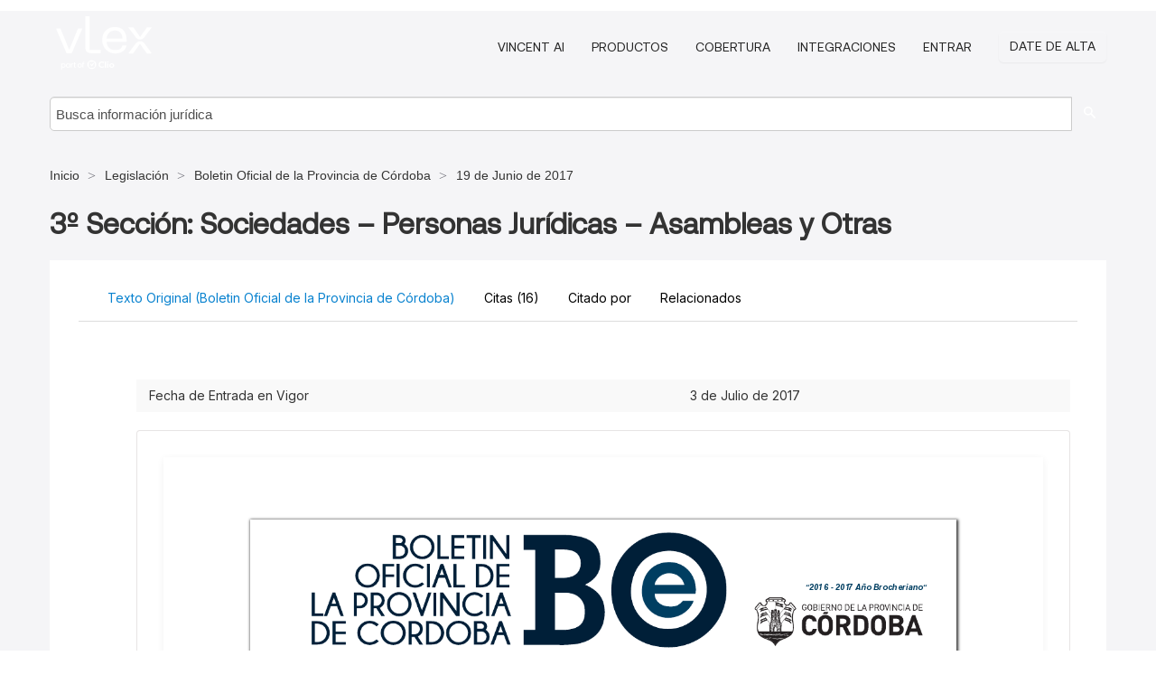

--- FILE ---
content_type: text/html; charset=utf-8
request_url: https://ar.vlex.com/vid/3-seccion-sociedades--685007085
body_size: 30812
content:
<!DOCTYPE html>
<html lang="es">
    <head>
        
        <link rel="preload" href="/stylesheets/font/vLex.woff" as="font" type="font/woff" crossorigin>
        
        <!-- Google Tag Manager -->
        <script>(function(w,d,s,l,i){w[l]=w[l]||[];w[l].push({'gtm.start':
        new Date().getTime(),event:'gtm.js'});var f=d.getElementsByTagName(s)[0],
        j=d.createElement(s),dl=l!='dataLayer'?'&l='+l:'';j.defer=true;j.src=
        'https://www.googletagmanager.com/gtm.js?id='+i+dl;f.parentNode.insertBefore(j,f);
        })(window,document,'script','dataLayer','GTM-PJMJX5');</script>
        <!-- End Google Tag Manager -->
        
        <link rel="icon" media="(prefers-color-scheme: light)" href="/facade-img/favicon-light.svg?t=1763021373405" />
        <link rel="icon" media="(prefers-color-scheme: dark)" href="/facade-img/favicon-dark.svg?t=1763021373405" />
        <!--[if lte IE 9]>
                <script src="/js/polyfill.js?t=1763021373405"></script>
        <![endif]-->
        <script>
            // Object.assign polyfill for IE11
            if (typeof Object.assign != 'function') {
                // Must be writable: true, enumerable: false, configurable: true
                Object.defineProperty(Object, "assign", {
                    value: function assign(target, varArgs) { // .length of function is 2
                        'use strict';
                        if (target == null) { // TypeError if undefined or null
                            throw new TypeError('Cannot convert undefined or null to object');
                        }

                        var to = Object(target);
                
                        for (var index = 1; index < arguments.length; index++) {
                            var nextSource = arguments[index];
                    
                            if (nextSource != null) { // Skip over if undefined or null
                                for (var nextKey in nextSource) {
                                    // Avoid bugs when hasOwnProperty is shadowed
                                    if (Object.prototype.hasOwnProperty.call(nextSource, nextKey)) {
                                        to[nextKey] = nextSource[nextKey];
                                    }
                                }
                            }
                        }
                        return to;
                    },
                    writable: true,
                    configurable: true
                });
            }
        </script>

        <meta http-equiv="Content-Type" content="text/html; charset=UTF-8">
        <meta charset="utf-8">


        
            <meta property="fb:app_id" content="358097329875" />
        <meta property="og:site_name" content="vLex"/>
                <meta property="og:url" content="https://ar.vlex.com/vid/3-seccion-sociedades--685007085"/>
        
        <meta property="og:type" content="article"/>
        
            <meta property="og:title" content="3º Sección: Sociedades – Personas Jurídicas – Asambleas y Otras"/>
        
            <meta property="og:image" content="http://ar.vlex.com/facade-img/meta-og.png" />
        
        
            <meta name="twitter:image" content="http://ar.vlex.com/facade-img/meta-og.png" />

        <meta content="Law" name="classification">



        <title>3º Sección: Sociedades – Personas Jurídicas – Asambleas y Otras - vLex Argentina
        </title>

        <meta name="viewport" content="width=device-width, initial-scale=1.0">
            <meta name="description" content="3 Secci n Sociedades Personas Jur dicas Asambleas y Otras">
            <meta content="es" http-equiv="content-language">


            <meta name="robots" content="index,follow" />
            <meta name="googlebot" content="index,follow" />
        <meta name="title" content="3º Sección: Sociedades – Personas Jurídicas – Asambleas y Otras - vLex Argentina - vLex" />
                <link rel="canonical" href="https://ar.vlex.com/vid/3-seccion-sociedades--685007085"/>

        

        <script async src="https://www.googletagmanager.com/gtag/js?id=GA_MEASUREMENT_ID"></script>
        <script>
            window.dataLayer = window.dataLayer || [];
            function gtag() { dataLayer.push(arguments); }
            gtag('js', new Date());
        
            // Provide the IDs of the GA4 properties you want to track.
                gtag('config', 'G-SC31NQTY4N', { cookieDomain: 'none', name: 'AR'});
        
        
        
        
            var sendNoBounceEvent = function(time) {
            setTimeout(function() {
                gtag('event', 'Over ' + time + ' seconds', {
                'event_category': 'NoBounce'
                });
            }, time * 1000);
            };
        
            sendNoBounceEvent(30);
            sendNoBounceEvent(60);
            sendNoBounceEvent(120);
            sendNoBounceEvent(180);
        
            function gaAll() {
                var args = arguments;
                gtag('get', 'conversion_linker', function(result) {
                    var trackers = result.creationData;
                    for (var i = 0; i < trackers.length; i++) {
                    var cloned_args = Array.prototype.slice.call(args, 0);
                    cloned_args[0] = trackers[i].name + "." + args[0];
                    gtag.apply(this, cloned_args);
                    }
                });
            }
        </script>
        	<link href="/stylesheets/facade-min.css?t=1763021373405" rel="stylesheet">
        

        <!--[if lt IE 9]>
            <script src="/js/html5.js?t=1763021373405"></script>
            <script src="/js/ie8.js?t=1763021373405"></script>
            <link href="/stylesheets/ie8css/css.css?t=1763021373405" rel="stylesheet">
            <link href="/stylesheets/ie8css/vlex.css?t=1763021373405" rel="stylesheet">
        <![endif]-->

        <!--[if lte IE 9]>
            <script src="/js/placeholder_ie.js?t=1763021373405"></script>
        <![endif]-->

        <!-- ClickTale Top part -->
        <script type="text/javascript">
            var WRInitTime=(new Date()).getTime();
        </script>
        <!-- ClickTale end of Top part -->
        <script type="application/ld+json">{"@context":"https://schema.org","@type":"BreadcrumbList","itemListElement":[{"@type":"ListItem","position":"1","name":"Inicio","item":"https://ar.vlex.com"},{"@type":"ListItem","position":2,"name":"Legislación","item":"https://ar.vlex.com/libraries/legislacion-argentina-25"},{"@type":"ListItem","position":3,"name":"Boletin Oficial de la Provincia de Córdoba","item":"http://ar.vlex.com/source/boletin-oficial-provincia-cordoba-2139"},{"@type":"ListItem","position":4,"name":"19 de Junio de 2017","item":"http://ar.vlex.com/source/boletin-oficial-provincia-cordoba-2139/issue/2017/06/19"}]}</script>
    </head>

    <body class="page page-index vid  "  data-webapp-path='%2Fvid%2F685007085'  data-country="AR" >

        <!-- Google Tag Manager (noscript) -->
        <noscript><iframe src="https://www.googletagmanager.com/ns.html?id=GTM-PJMJX5"
        height="0" width="0" style="display:none;visibility:hidden"></iframe></noscript>
        <!-- End Google Tag Manager (noscript) -->

        <div class="hide
             vid
            
            
            "
            id="page_attr" 
             data-webapp-path='%2Fvid%2F685007085' 
             data-country="AR"
             content_type='6' 
            data-locale='es'>
        </div>

            <span id="webapp-path-tk" data-pb-webapp-path='null' class="hide"></span>

            <div id="navigation" class="wrapper ">
              <div class="navbar  navbar-static-top">
                <!--Header & Branding region-->
                <div class="header">
                  <div class="header-inner container">
                    <div class="row-fluid header-nav-container">
                      <div class="span3 to-home">
                        <a href="/">
                          <!--branding/logo-->
                          <span class="brand-logo" title="Home" style="display: flex; align-items: center; margin-bottom: 5px;">
                            <img src="/facade-img/vLex-logo.svg?t=1763021373405" title="vLex Argentina" alt="vLex Argentina" />
                            
                          </span>
                        </a>
                      </div>
                      <div class="span9 form-holder">
                        <div>
                          <div class="menu-toggle" onclick="$('.nav-menu').toggleClass('nav-menu--open', 500); $(this).toggleClass('open');">
                            <div class="hamburger"></div>
                          </div>
                          <ul class="nav-menu">
                              <li><a href="//latam.vlex.com/vincent-ai" rel="nofollow">VINCENT AI</a></li>
                           
            
                              <li><a href="//latam.vlex.com/plans" rel="nofollow">Productos</a></li>
                            
                              <li><a href="//ar.vlex.com" rel="nofollow">Cobertura</a></li>
            
                           
                              <li><a href="//latam.vlex.com/integrations" rel="nofollow">Integraciones</a></li>
                           
                            <li><a href="https://login.vlex.com?next_webapp_url=%2Fvid%2F685007085" rel="nofollow">Entrar</a></li>
                          
                            <li>
                              <a href="/freetrial/signup/AR?webapp_path=%2Fvid%2F685007085" class="btn signup" rel="nofollow">
                                Date de alta
                              </a>
                            </li>
                          </ul>
                          
            
                        </div>
                      </div>
                    </div>
                  </div>
                </div>
                <div class="head-container-searchbar">
                  <div class="form-inline search-form">
                    <form onsubmit="return validate_search(this);" method="get" action="/search" enctype="multipart/form-data" class="onsubmit-search">
                      <input class='placeholder search-input-subheader' type="text" name="q" id="searchinfo" placeholder="Busca información jurídica" required />
                      <button type="submit" class="btn btn-header search-button-subheader"><i class="icon-Buscador"></i></button>
                    </form>
                  </div>
                </div>
              </div>
            </div>
		<vlex-design-system>
        
<div id="content" class="seoArea">
    <div class="container extended block-net">
        <div class="container">
            <div>
            </div>

            
            <ul class="breadcrumb">
            	<li>
            		<a href="/">
            			<span>
            					Inicio
            			</span>
            		</a>
            	</li>
            
            		<li>
            			<a href="https://ar.vlex.com/libraries/legislacion-argentina-25">
            				<span>Legislación</span>
            			</a>
            		</li>
            		<li>
            			<a href="https://ar.vlex.com/source/boletin-oficial-provincia-cordoba-2139">
            				<span>Boletin Oficial de la Provincia de Córdoba</span>
            			</a>
            		</li>
            		<li>
            			<a href="https://ar.vlex.com/source/boletin-oficial-provincia-cordoba-2139/issue/2017/06/19">
            				<span>19 de Junio de 2017</span>
            			</a>
            		</li>
            </ul>
            <h1 style="margin-top: 24px; margin-bottom: 16px;"><strong style="font-family: 'Aeonik'; font-size: 32px;">3º Sección: Sociedades – Personas Jurídicas – Asambleas y Otras</strong></h1>

            <div class="row">
                <div class="nav nav-tabs-no-margin">
                    <div class="nav-tabs">
                                    <tab-item class="nav nav-item nav-link internal-tab
                                         active
                                        "
                                         id="default-tab">

                                        <span>Texto Original (Boletin Oficial de la Provincia de Córdoba)</span>
                                    </tab-item>

                            <tab-item class="nav nav-item nav-link internal-tab" id="cited-authorities">
                                <span>Citas <span>(16)</span></span>
                            </tab-item>
                            <tab-item class="nav nav-item nav-link internal-tab" id="cited-in">
                                <span>Citado por</span>
                            </tab-item>
                        <tab-item class="nav nav-item nav-link internal-tab" id="related">
                            <span>Relacionados</span>
                        </tab-item>
                    </div>
                </div>

                <div id="default-tab-main-content" class="tab-content">
                    <div>
                        <div id="main-content" class="abovebox bg_white clearfix left-content-area">
                
                                <table class='table table-striped' style="font-family: 'Inter Variable';">
                                        <tr><td style="color: #333333;">Fecha de Entrada en Vigor</td><td style="color: #333333;"> 3 de Julio de 2017</td></tr>
                                </table>
                
                
                
                
                            <div class="container-preview">
                                <div class="content-content clearfix preview-style ">
                                    <div class="inset-ad" style='float: right;margin-left: 2em;'>
                                            <div class="hidden-phone">
                                            </div>
                                    </div>
                
                                    <!-- we do this because if we have show_navigation_index set to true we do not
                                        show the TOC in the sidebar, so we want to keep showing it here -->
                
                                    <div>
                                        <div><div class="content"><div class="html-children"><div><div id="pdf-container" style="width: 782px">
                <style type="text/css">@media screen{}@media print{@page {margin:0;}.d{display:none;}}.pf{position:relative;background-color:white;overflow:hidden;margin:0;border:0;}.pc{position:absolute;border:0;padding:0;margin:0;top:0;left:0;width:100%;height:100%;overflow:hidden;display:block;transform-origin:0 0;-ms-transform-origin:0 0;-webkit-transform-origin:0 0;}.pc.opened{display:block;}.bf{position:absolute;border:0;margin:0;top:0;bottom:0;width:100%;height:100%;-ms-user-select:none;-moz-user-select:none;-webkit-user-select:none;user-select:none;}.bi{position:absolute;border:0;margin:0;-ms-user-select:none;-moz-user-select:none;-webkit-user-select:none;user-select:none;}@media print{.pf{margin:0;box-shadow:none;page-break-after:always;page-break-inside:avoid;}@-moz-document url-prefix(){.pf{overflow:visible;border:1px solid #fff;}.pc{overflow:visible;}}}.c{position:absolute;border:0;padding:0;margin:0;overflow:hidden;display:block;}.t{position:absolute;white-space:pre;font-size:1px;transform-origin:0 100%;-ms-transform-origin:0 100%;-webkit-transform-origin:0 100%;unicode-bidi:bidi-override;-moz-font-feature-settings:"liga" 0;}.t:after{content:'';}.t:before{content:'';display:inline-block;}.t span{position:relative;unicode-bidi:bidi-override;}._{display:inline-block;color:transparent;z-index:-1;}.pi{display:none;}.d{position:absolute;transform-origin:0 100%;-ms-transform-origin:0 100%;-webkit-transform-origin:0 100%;}.it{border:0;background-color:rgba(255,255,255,0.0);}.ir:hover{cursor:pointer;}@media screen{#outline{font-family:Georgia,Times,"Times New Roman",serif;font-size:13px;margin:2em 1em;}#outline ul{padding:0;}#outline li{list-style-type:none;margin:1em 0;}#outline li>ul{margin-left:1em;}#outline a,#outline a:visited,#outline a:hover,#outline a:active{line-height:1.2;color:#e8e8e8;text-overflow:ellipsis;white-space:nowrap;text-decoration:none;display:block;overflow:hidden;outline:0;}#outline a:hover{color:#0cf;}.pf{margin:13px auto;box-shadow:1px 1px 3px 1px #333;border-collapse:separate;}.pc.opened{-webkit-animation:fadein 100ms;animation:fadein 100ms;}}.ff0{font-family:sans-serif;visibility:hidden;}@font-face{font-family:ff1;src:url(https://icbg.s3.us-east-1.amazonaws.com/media/MMn/FMk/MMnFMkbm6B4PaNLKfreDqJEWUNPcI68VBUiuAmCyLm2uc%3D?X-Amz-Algorithm=AWS4-HMAC-SHA256&X-Amz-Credential=ASIA5PHC3MTPSYLUSLDM%2F20260118%2Fus-east-1%2Fs3%2Faws4_request&X-Amz-Date=20260118T164514Z&X-Amz-Expires=3600&X-Amz-Security-Token=IQoJb3JpZ2luX2VjELX%2F%2F%2F%2F%2F%2F%2F%2F%2F%2FwEaCXVzLWVhc3QtMSJHMEUCIQCOZOrhHbu60yojJ5KGgJ1k%2FnjjOF3Sa53UGL8Oehq4qAIgI8dl30X%2BHhAcQ2AkUWVrO7S3DvUbr6ccYr6902wRoYQqswUIfRAAGgw5MjYwNDEyMDM5MzUiDF9OYCjuZJo7xL7kuyqQBUSPYKyEKkd3e%2BjB9n3TZjXGPrjQkieVTWeyOAdH6E1k4MWWQxCZYvGfWkaUePqO2suPjqKm5wIZc0VRd5X5MEYOQUhrb6InYkFZGDsdtIteWSzTVU6QFZb1IFNn0%2F0kbafCsWqSnEHO%2FmyGpSvCuzZPBjl6j9Bw2k0iDc2IMAh7eXkceY3MiCgPl4fcRrEzB9MrcBgv6GXIGBqSvGE0vE3q%2FwbrRGlMckaszYBp7Ksebm8ALfXgAyNY%2FN63gk7rtecOHuNgNOu4dlO4T%2FWsWVLKDoqb5bo09GxQlKjR32NwHD9CphlZYfkBGS8vjyeAOVWT5BvLZVjYXUHWYqVNeKy3UtNZQv3LOZHKt7BYo9ezbx6jVpcwacBAuYpmL9l1JSA%2FQUld27VinaritP1%2BONGeyHsBgkd4JYrAU8Aeh943Glkpb1PywvrIzKYY1cZ09GcoFQJtp7PHQUoLCbC%2FWdIQyzAbMqMq7WOdCrAq5TOntaotAQzQouLg1U8zjRPe2BWOu6Is63%2FxfTHopBhaOcu9WxHVly3cGXaV%2B7Cx5FmG0vn6EqBx5nwBhaVoiY0UURNkG86XOrdMvREO6PqlMpLwnaeUWgM3JaEssbtcC%2Fhe7SV%2BYzpnkB3LSzqPSWdIg8G0KYe8acjdut8pgSU0vww63SZgdjoncJJ%2BJVI%2Bsv2xJ5%2F6iCy1UA97qRxqUNLq4CtVzxkrKgB%2F2MhXbGfOGzS1F9H3WZ9fYixHZpaKZLksQHCNoSNKNyBsYhSnjMlMZPWeSZLkvHgdu9gQWD0U7xt43Y6jzefASDQXOg%2BuXheAQmcWJ2Y2kd52qSWUwH%2BK8VLzCaeHSme%2FPW3Ei1f7IRpLvaYC1axNkszqmEVhpc2XMOyZs8sGOrEBt9%2FSgxrWOYwFRwv4T8NQStGjSEstZtNxbOLuCtZKcx2C7f8rqsqkuivzEFoZGNTxWxNsLvIQPSMQXYhmJJYXU%2B0srTSwrGdgvgERtSydsi2Qc%2Bs5I5eSaj1KwUxYyXlkYPZU83PuN4pnbkx2rrZ3jTt6lVnkM6sHtdQOE7e7n6lqsAL5%2F2K8sNxsaNreSsDl24Gjeksg0WwXf8NqJkQ8ErW46gs8rZy1gmWYz%2FOPb84z&X-Amz-SignedHeaders=host&X-Amz-Signature=4503d7fafdd9a73948f1dc3e911bad72d22e5344519ec91fb04663fc03383a03)format("woff");}.ff1{font-family:ff1;line-height:1.149000;font-style:normal;font-weight:normal;visibility:visible;}@font-face{font-family:ff2;src:url(https://icbg.s3.us-east-1.amazonaws.com/media/MMd/BVo/MMdBVokAo8YwqrCRebJAaB3O37bJ6iHXfNaxm6XP4%2BgD0%3D?X-Amz-Algorithm=AWS4-HMAC-SHA256&X-Amz-Credential=ASIA5PHC3MTPSYLUSLDM%2F20260118%2Fus-east-1%2Fs3%2Faws4_request&X-Amz-Date=20260118T164514Z&X-Amz-Expires=3600&X-Amz-Security-Token=IQoJb3JpZ2luX2VjELX%2F%2F%2F%2F%2F%2F%2F%2F%2F%2FwEaCXVzLWVhc3QtMSJHMEUCIQCOZOrhHbu60yojJ5KGgJ1k%2FnjjOF3Sa53UGL8Oehq4qAIgI8dl30X%2BHhAcQ2AkUWVrO7S3DvUbr6ccYr6902wRoYQqswUIfRAAGgw5MjYwNDEyMDM5MzUiDF9OYCjuZJo7xL7kuyqQBUSPYKyEKkd3e%2BjB9n3TZjXGPrjQkieVTWeyOAdH6E1k4MWWQxCZYvGfWkaUePqO2suPjqKm5wIZc0VRd5X5MEYOQUhrb6InYkFZGDsdtIteWSzTVU6QFZb1IFNn0%2F0kbafCsWqSnEHO%2FmyGpSvCuzZPBjl6j9Bw2k0iDc2IMAh7eXkceY3MiCgPl4fcRrEzB9MrcBgv6GXIGBqSvGE0vE3q%2FwbrRGlMckaszYBp7Ksebm8ALfXgAyNY%2FN63gk7rtecOHuNgNOu4dlO4T%2FWsWVLKDoqb5bo09GxQlKjR32NwHD9CphlZYfkBGS8vjyeAOVWT5BvLZVjYXUHWYqVNeKy3UtNZQv3LOZHKt7BYo9ezbx6jVpcwacBAuYpmL9l1JSA%2FQUld27VinaritP1%2BONGeyHsBgkd4JYrAU8Aeh943Glkpb1PywvrIzKYY1cZ09GcoFQJtp7PHQUoLCbC%2FWdIQyzAbMqMq7WOdCrAq5TOntaotAQzQouLg1U8zjRPe2BWOu6Is63%2FxfTHopBhaOcu9WxHVly3cGXaV%2B7Cx5FmG0vn6EqBx5nwBhaVoiY0UURNkG86XOrdMvREO6PqlMpLwnaeUWgM3JaEssbtcC%2Fhe7SV%2BYzpnkB3LSzqPSWdIg8G0KYe8acjdut8pgSU0vww63SZgdjoncJJ%2BJVI%2Bsv2xJ5%2F6iCy1UA97qRxqUNLq4CtVzxkrKgB%2F2MhXbGfOGzS1F9H3WZ9fYixHZpaKZLksQHCNoSNKNyBsYhSnjMlMZPWeSZLkvHgdu9gQWD0U7xt43Y6jzefASDQXOg%2BuXheAQmcWJ2Y2kd52qSWUwH%2BK8VLzCaeHSme%2FPW3Ei1f7IRpLvaYC1axNkszqmEVhpc2XMOyZs8sGOrEBt9%2FSgxrWOYwFRwv4T8NQStGjSEstZtNxbOLuCtZKcx2C7f8rqsqkuivzEFoZGNTxWxNsLvIQPSMQXYhmJJYXU%2B0srTSwrGdgvgERtSydsi2Qc%2Bs5I5eSaj1KwUxYyXlkYPZU83PuN4pnbkx2rrZ3jTt6lVnkM6sHtdQOE7e7n6lqsAL5%2F2K8sNxsaNreSsDl24Gjeksg0WwXf8NqJkQ8ErW46gs8rZy1gmWYz%2FOPb84z&X-Amz-SignedHeaders=host&X-Amz-Signature=40862d94d0ebcdab5bea2b6825e87835746fc47f0fd90bccabcd9bc7cef4e32e)format("woff");}.ff2{font-family:ff2;line-height:1.150000;font-style:normal;font-weight:normal;visibility:visible;}@font-face{font-family:ff3;src:url(https://icbg.s3.us-east-1.amazonaws.com/media/MM%2B/vsx/MM%2BvsxTlf/JDhNROVf6yhjR9b9u2WfpK9b/9u30HaUpEk%3D?X-Amz-Algorithm=AWS4-HMAC-SHA256&X-Amz-Credential=ASIA5PHC3MTPSYLUSLDM%2F20260118%2Fus-east-1%2Fs3%2Faws4_request&X-Amz-Date=20260118T164514Z&X-Amz-Expires=3600&X-Amz-Security-Token=IQoJb3JpZ2luX2VjELX%2F%2F%2F%2F%2F%2F%2F%2F%2F%2FwEaCXVzLWVhc3QtMSJHMEUCIQCOZOrhHbu60yojJ5KGgJ1k%2FnjjOF3Sa53UGL8Oehq4qAIgI8dl30X%2BHhAcQ2AkUWVrO7S3DvUbr6ccYr6902wRoYQqswUIfRAAGgw5MjYwNDEyMDM5MzUiDF9OYCjuZJo7xL7kuyqQBUSPYKyEKkd3e%2BjB9n3TZjXGPrjQkieVTWeyOAdH6E1k4MWWQxCZYvGfWkaUePqO2suPjqKm5wIZc0VRd5X5MEYOQUhrb6InYkFZGDsdtIteWSzTVU6QFZb1IFNn0%2F0kbafCsWqSnEHO%2FmyGpSvCuzZPBjl6j9Bw2k0iDc2IMAh7eXkceY3MiCgPl4fcRrEzB9MrcBgv6GXIGBqSvGE0vE3q%2FwbrRGlMckaszYBp7Ksebm8ALfXgAyNY%2FN63gk7rtecOHuNgNOu4dlO4T%2FWsWVLKDoqb5bo09GxQlKjR32NwHD9CphlZYfkBGS8vjyeAOVWT5BvLZVjYXUHWYqVNeKy3UtNZQv3LOZHKt7BYo9ezbx6jVpcwacBAuYpmL9l1JSA%2FQUld27VinaritP1%2BONGeyHsBgkd4JYrAU8Aeh943Glkpb1PywvrIzKYY1cZ09GcoFQJtp7PHQUoLCbC%2FWdIQyzAbMqMq7WOdCrAq5TOntaotAQzQouLg1U8zjRPe2BWOu6Is63%2FxfTHopBhaOcu9WxHVly3cGXaV%2B7Cx5FmG0vn6EqBx5nwBhaVoiY0UURNkG86XOrdMvREO6PqlMpLwnaeUWgM3JaEssbtcC%2Fhe7SV%2BYzpnkB3LSzqPSWdIg8G0KYe8acjdut8pgSU0vww63SZgdjoncJJ%2BJVI%2Bsv2xJ5%2F6iCy1UA97qRxqUNLq4CtVzxkrKgB%2F2MhXbGfOGzS1F9H3WZ9fYixHZpaKZLksQHCNoSNKNyBsYhSnjMlMZPWeSZLkvHgdu9gQWD0U7xt43Y6jzefASDQXOg%2BuXheAQmcWJ2Y2kd52qSWUwH%2BK8VLzCaeHSme%2FPW3Ei1f7IRpLvaYC1axNkszqmEVhpc2XMOyZs8sGOrEBt9%2FSgxrWOYwFRwv4T8NQStGjSEstZtNxbOLuCtZKcx2C7f8rqsqkuivzEFoZGNTxWxNsLvIQPSMQXYhmJJYXU%2B0srTSwrGdgvgERtSydsi2Qc%2Bs5I5eSaj1KwUxYyXlkYPZU83PuN4pnbkx2rrZ3jTt6lVnkM6sHtdQOE7e7n6lqsAL5%2F2K8sNxsaNreSsDl24Gjeksg0WwXf8NqJkQ8ErW46gs8rZy1gmWYz%2FOPb84z&X-Amz-SignedHeaders=host&X-Amz-Signature=944c2c2bd07f9257cdac59de08be4dccb5f1eb02e8fd7652b01c56f72096dca2)format("woff");}.ff3{font-family:ff3;line-height:0.711000;font-style:normal;font-weight:normal;visibility:visible;}@font-face{font-family:ff4;src:url(https://icbg.s3.us-east-1.amazonaws.com/media/MMx/rV%2B/MMxrV%2Bzmp%2BSU9wisxjoWpAVXXnIjdq4/i%2B1g/HpzNRNdo%3D?X-Amz-Algorithm=AWS4-HMAC-SHA256&X-Amz-Credential=ASIA5PHC3MTPSYLUSLDM%2F20260118%2Fus-east-1%2Fs3%2Faws4_request&X-Amz-Date=20260118T164514Z&X-Amz-Expires=3600&X-Amz-Security-Token=IQoJb3JpZ2luX2VjELX%2F%2F%2F%2F%2F%2F%2F%2F%2F%2FwEaCXVzLWVhc3QtMSJHMEUCIQCOZOrhHbu60yojJ5KGgJ1k%2FnjjOF3Sa53UGL8Oehq4qAIgI8dl30X%2BHhAcQ2AkUWVrO7S3DvUbr6ccYr6902wRoYQqswUIfRAAGgw5MjYwNDEyMDM5MzUiDF9OYCjuZJo7xL7kuyqQBUSPYKyEKkd3e%2BjB9n3TZjXGPrjQkieVTWeyOAdH6E1k4MWWQxCZYvGfWkaUePqO2suPjqKm5wIZc0VRd5X5MEYOQUhrb6InYkFZGDsdtIteWSzTVU6QFZb1IFNn0%2F0kbafCsWqSnEHO%2FmyGpSvCuzZPBjl6j9Bw2k0iDc2IMAh7eXkceY3MiCgPl4fcRrEzB9MrcBgv6GXIGBqSvGE0vE3q%2FwbrRGlMckaszYBp7Ksebm8ALfXgAyNY%2FN63gk7rtecOHuNgNOu4dlO4T%2FWsWVLKDoqb5bo09GxQlKjR32NwHD9CphlZYfkBGS8vjyeAOVWT5BvLZVjYXUHWYqVNeKy3UtNZQv3LOZHKt7BYo9ezbx6jVpcwacBAuYpmL9l1JSA%2FQUld27VinaritP1%2BONGeyHsBgkd4JYrAU8Aeh943Glkpb1PywvrIzKYY1cZ09GcoFQJtp7PHQUoLCbC%2FWdIQyzAbMqMq7WOdCrAq5TOntaotAQzQouLg1U8zjRPe2BWOu6Is63%2FxfTHopBhaOcu9WxHVly3cGXaV%2B7Cx5FmG0vn6EqBx5nwBhaVoiY0UURNkG86XOrdMvREO6PqlMpLwnaeUWgM3JaEssbtcC%2Fhe7SV%2BYzpnkB3LSzqPSWdIg8G0KYe8acjdut8pgSU0vww63SZgdjoncJJ%2BJVI%2Bsv2xJ5%2F6iCy1UA97qRxqUNLq4CtVzxkrKgB%2F2MhXbGfOGzS1F9H3WZ9fYixHZpaKZLksQHCNoSNKNyBsYhSnjMlMZPWeSZLkvHgdu9gQWD0U7xt43Y6jzefASDQXOg%2BuXheAQmcWJ2Y2kd52qSWUwH%2BK8VLzCaeHSme%2FPW3Ei1f7IRpLvaYC1axNkszqmEVhpc2XMOyZs8sGOrEBt9%2FSgxrWOYwFRwv4T8NQStGjSEstZtNxbOLuCtZKcx2C7f8rqsqkuivzEFoZGNTxWxNsLvIQPSMQXYhmJJYXU%2B0srTSwrGdgvgERtSydsi2Qc%2Bs5I5eSaj1KwUxYyXlkYPZU83PuN4pnbkx2rrZ3jTt6lVnkM6sHtdQOE7e7n6lqsAL5%2F2K8sNxsaNreSsDl24Gjeksg0WwXf8NqJkQ8ErW46gs8rZy1gmWYz%2FOPb84z&X-Amz-SignedHeaders=host&X-Amz-Signature=8d8cc58953f5f1c59f24b02ce774dd8d74239118b17e88e07e98131eaca63501)format("woff");}.ff4{font-family:ff4;line-height:1.127000;font-style:normal;font-weight:normal;visibility:visible;}@font-face{font-family:ff5;src:url(https://icbg.s3.us-east-1.amazonaws.com/media/MMz/8u3/MMz8u3ucB8%2BSlKZ12MDHpZsWLalxCPN1ANEVWYfvPIJ%2B8%3D?X-Amz-Algorithm=AWS4-HMAC-SHA256&X-Amz-Credential=ASIA5PHC3MTPSYLUSLDM%2F20260118%2Fus-east-1%2Fs3%2Faws4_request&X-Amz-Date=20260118T164514Z&X-Amz-Expires=3600&X-Amz-Security-Token=IQoJb3JpZ2luX2VjELX%2F%2F%2F%2F%2F%2F%2F%2F%2F%2FwEaCXVzLWVhc3QtMSJHMEUCIQCOZOrhHbu60yojJ5KGgJ1k%2FnjjOF3Sa53UGL8Oehq4qAIgI8dl30X%2BHhAcQ2AkUWVrO7S3DvUbr6ccYr6902wRoYQqswUIfRAAGgw5MjYwNDEyMDM5MzUiDF9OYCjuZJo7xL7kuyqQBUSPYKyEKkd3e%2BjB9n3TZjXGPrjQkieVTWeyOAdH6E1k4MWWQxCZYvGfWkaUePqO2suPjqKm5wIZc0VRd5X5MEYOQUhrb6InYkFZGDsdtIteWSzTVU6QFZb1IFNn0%2F0kbafCsWqSnEHO%2FmyGpSvCuzZPBjl6j9Bw2k0iDc2IMAh7eXkceY3MiCgPl4fcRrEzB9MrcBgv6GXIGBqSvGE0vE3q%2FwbrRGlMckaszYBp7Ksebm8ALfXgAyNY%2FN63gk7rtecOHuNgNOu4dlO4T%2FWsWVLKDoqb5bo09GxQlKjR32NwHD9CphlZYfkBGS8vjyeAOVWT5BvLZVjYXUHWYqVNeKy3UtNZQv3LOZHKt7BYo9ezbx6jVpcwacBAuYpmL9l1JSA%2FQUld27VinaritP1%2BONGeyHsBgkd4JYrAU8Aeh943Glkpb1PywvrIzKYY1cZ09GcoFQJtp7PHQUoLCbC%2FWdIQyzAbMqMq7WOdCrAq5TOntaotAQzQouLg1U8zjRPe2BWOu6Is63%2FxfTHopBhaOcu9WxHVly3cGXaV%2B7Cx5FmG0vn6EqBx5nwBhaVoiY0UURNkG86XOrdMvREO6PqlMpLwnaeUWgM3JaEssbtcC%2Fhe7SV%2BYzpnkB3LSzqPSWdIg8G0KYe8acjdut8pgSU0vww63SZgdjoncJJ%2BJVI%2Bsv2xJ5%2F6iCy1UA97qRxqUNLq4CtVzxkrKgB%2F2MhXbGfOGzS1F9H3WZ9fYixHZpaKZLksQHCNoSNKNyBsYhSnjMlMZPWeSZLkvHgdu9gQWD0U7xt43Y6jzefASDQXOg%2BuXheAQmcWJ2Y2kd52qSWUwH%2BK8VLzCaeHSme%2FPW3Ei1f7IRpLvaYC1axNkszqmEVhpc2XMOyZs8sGOrEBt9%2FSgxrWOYwFRwv4T8NQStGjSEstZtNxbOLuCtZKcx2C7f8rqsqkuivzEFoZGNTxWxNsLvIQPSMQXYhmJJYXU%2B0srTSwrGdgvgERtSydsi2Qc%2Bs5I5eSaj1KwUxYyXlkYPZU83PuN4pnbkx2rrZ3jTt6lVnkM6sHtdQOE7e7n6lqsAL5%2F2K8sNxsaNreSsDl24Gjeksg0WwXf8NqJkQ8ErW46gs8rZy1gmWYz%2FOPb84z&X-Amz-SignedHeaders=host&X-Amz-Signature=8ab282d7e2af64ea1762794fd25f5a9066aa86e78404aeacfefd54e989d37c42)format("woff");}.ff5{font-family:ff5;line-height:1.153000;font-style:normal;font-weight:normal;visibility:visible;}.m0{transform:matrix(0.328419,0.000000,0.000000,0.328419,0,0);-ms-transform:matrix(0.328419,0.000000,0.000000,0.328419,0,0);-webkit-transform:matrix(0.328419,0.000000,0.000000,0.328419,0,0);}.m1{transform:matrix(1.313676,0.000000,0.000000,1.313676,0,0);-ms-transform:matrix(1.313676,0.000000,0.000000,1.313676,0,0);-webkit-transform:matrix(1.313676,0.000000,0.000000,1.313676,0,0);}.v0{vertical-align:0.000000px;}.v2{vertical-align:68.000000px;}.v3{vertical-align:106.405200px;}.v1{vertical-align:152.000000px;}.ls7{letter-spacing:-5.520000px;}.ls6{letter-spacing:-2.640000px;}.ls8{letter-spacing:-1.920000px;}.lsa{letter-spacing:-0.480000px;}.ls9{letter-spacing:-0.320000px;}.ls2{letter-spacing:0.000000px;}.ls1{letter-spacing:0.320000px;}.ls3{letter-spacing:1.797200px;}.ls5{letter-spacing:2.325200px;}.ls0{letter-spacing:3.794400px;}.ls4{letter-spacing:1672.914800px;}.sc_{text-shadow:none;}.sc0{text-shadow:-0.015em 0 transparent,0 0.015em transparent,0.015em 0 transparent,0 -0.015em transparent;}@media screen and (-webkit-min-device-pixel-ratio:0){.sc_{-webkit-text-stroke:0px transparent;}.sc0{-webkit-text-stroke:0.015em transparent;text-shadow:none;}}.ws2{word-spacing:-13.344000px;}.ws1{word-spacing:-8.896000px;}.ws5{word-spacing:-6.240000px;}.ws7{word-spacing:-4.000000px;}.ws37{word-spacing:-3.840000px;}.wsff{word-spacing:-3.200000px;}.wsae{word-spacing:-2.560000px;}.ws5d{word-spacing:-2.400000px;}.wsac{word-spacing:-2.272000px;}.ws116{word-spacing:-2.176000px;}.ws166{word-spacing:-2.144000px;}.ws197{word-spacing:-2.112000px;}.ws18b{word-spacing:-1.952000px;}.wsd8{word-spacing:-1.888000px;}.wsbb{word-spacing:-1.856000px;}.ws16b{word-spacing:-1.824000px;}.ws104{word-spacing:-1.792000px;}.wsad{word-spacing:-1.760000px;}.ws10d{word-spacing:-1.728000px;}.ws182{word-spacing:-1.696000px;}.ws159{word-spacing:-1.664000px;}.ws70{word-spacing:-1.632000px;}.ws6{word-spacing:-1.600000px;}.ws31{word-spacing:-1.568000px;}.ws78{word-spacing:-1.536000px;}.wsc6{word-spacing:-1.472000px;}.wsec{word-spacing:-1.440000px;}.wsab{word-spacing:-1.408000px;}.wsa4{word-spacing:-1.376000px;}.wsfa{word-spacing:-1.344000px;}.ws80{word-spacing:-1.312000px;}.wse0{word-spacing:-1.280000px;}.wsd4{word-spacing:-1.248000px;}.ws2c{word-spacing:-1.216000px;}.ws58{word-spacing:-1.184000px;}.ws12d{word-spacing:-1.152000px;}.wsd0{word-spacing:-1.120000px;}.ws13a{word-spacing:-1.088000px;}.ws7f{word-spacing:-1.056000px;}.ws115{word-spacing:-1.024000px;}.ws146{word-spacing:-0.992000px;}.ws117{word-spacing:-0.960000px;}.ws26{word-spacing:-0.928000px;}.wsa6{word-spacing:-0.896000px;}.ws7a{word-spacing:-0.864000px;}.wsd3{word-spacing:-0.832000px;}.ws12e{word-spacing:-0.800000px;}.ws49{word-spacing:-0.768000px;}.ws68{word-spacing:-0.736000px;}.wsf9{word-spacing:-0.704000px;}.ws10e{word-spacing:-0.672000px;}.ws61{word-spacing:-0.640000px;}.ws71{word-spacing:-0.608000px;}.wsa0{word-spacing:-0.576000px;}.wsc2{word-spacing:-0.544000px;}.wscf{word-spacing:-0.512000px;}.ws65{word-spacing:-0.480000px;}.wsa9{word-spacing:-0.448000px;}.wsdd{word-spacing:-0.416000px;}.ws10b{word-spacing:-0.384000px;}.ws1b{word-spacing:-0.352000px;}.ws4{word-spacing:-0.320000px;}.ws114{word-spacing:-0.288000px;}.wscd{word-spacing:-0.256000px;}.ws9c{word-spacing:-0.224000px;}.ws48{word-spacing:-0.192000px;}.wsfb{word-spacing:-0.160000px;}.wsa5{word-spacing:-0.128000px;}.ws12{word-spacing:-0.096000px;}.ws0{word-spacing:-0.072000px;}.ws130{word-spacing:-0.064000px;}.ws5c{word-spacing:-0.032000px;}.ws3{word-spacing:0.000000px;}.ws25{word-spacing:0.032000px;}.wsce{word-spacing:0.064000px;}.ws72{word-spacing:0.096000px;}.ws18{word-spacing:0.128000px;}.ws34{word-spacing:0.160000px;}.ws9a{word-spacing:0.192000px;}.ws113{word-spacing:0.224000px;}.ws105{word-spacing:0.256000px;}.wsbc{word-spacing:0.288000px;}.wse5{word-spacing:0.320000px;}.ws9f{word-spacing:0.352000px;}.wsb5{word-spacing:0.384000px;}.ws17{word-spacing:0.416000px;}.ws43{word-spacing:0.448000px;}.ws137{word-spacing:0.480000px;}.ws14{word-spacing:0.512000px;}.ws7c{word-spacing:0.544000px;}.ws23{word-spacing:0.576000px;}.ws126{word-spacing:0.608000px;}.ws60{word-spacing:0.640000px;}.ws75{word-spacing:0.672000px;}.ws81{word-spacing:0.704000px;}.wsc5{word-spacing:0.736000px;}.ws11{word-spacing:0.768000px;}.ws5a{word-spacing:0.800000px;}.ws57{word-spacing:0.832000px;}.ws91{word-spacing:0.864000px;}.ws5e{word-spacing:0.896000px;}.ws110{word-spacing:0.928000px;}.ws41{word-spacing:0.960000px;}.ws11b{word-spacing:0.992000px;}.ws20{word-spacing:1.024000px;}.ws46{word-spacing:1.056000px;}.ws127{word-spacing:1.088000px;}.ws94{word-spacing:1.120000px;}.wsa{word-spacing:1.152000px;}.ws73{word-spacing:1.184000px;}.ws2b{word-spacing:1.216000px;}.ws32{word-spacing:1.248000px;}.ws33{word-spacing:1.280000px;}.ws8f{word-spacing:1.312000px;}.ws98{word-spacing:1.344000px;}.ws8e{word-spacing:1.376000px;}.ws29{word-spacing:1.408000px;}.ws10f{word-spacing:1.440000px;}.ws74{word-spacing:1.472000px;}.ws15{word-spacing:1.504000px;}.ws2d{word-spacing:1.536000px;}.ws138{word-spacing:1.568000px;}.ws6f{word-spacing:1.600000px;}.ws1f{word-spacing:1.632000px;}.wseb{word-spacing:1.664000px;}.ws59{word-spacing:1.696000px;}.ws83{word-spacing:1.728000px;}.ws13b{word-spacing:1.760000px;}.ws1a{word-spacing:1.792000px;}.ws10a{word-spacing:1.824000px;}.wsa7{word-spacing:1.856000px;}.ws90{word-spacing:1.888000px;}.wsc9{word-spacing:1.920000px;}.wscb{word-spacing:1.952000px;}.ws63{word-spacing:1.984000px;}.ws156{word-spacing:2.016000px;}.ws19{word-spacing:2.048000px;}.ws142{word-spacing:2.080000px;}.ws3c{word-spacing:2.112000px;}.wse2{word-spacing:2.144000px;}.ws150{word-spacing:2.176000px;}.wsc4{word-spacing:2.208000px;}.ws40{word-spacing:2.240000px;}.wscc{word-spacing:2.272000px;}.ws9b{word-spacing:2.304000px;}.ws8c{word-spacing:2.336000px;}.wsfd{word-spacing:2.368000px;}.ws2a{word-spacing:2.400000px;}.wsf{word-spacing:2.432000px;}.ws55{word-spacing:2.464000px;}.ws5b{word-spacing:2.496000px;}.ws119{word-spacing:2.528000px;}.wsde{word-spacing:2.560000px;}.ws28{word-spacing:2.592000px;}.ws67{word-spacing:2.624000px;}.ws167{word-spacing:2.640000px;}.wsd{word-spacing:2.656000px;}.ws4a{word-spacing:2.688000px;}.ws102{word-spacing:2.720000px;}.ws174{word-spacing:2.752000px;}.wsf4{word-spacing:2.784000px;}.ws3f{word-spacing:2.816000px;}.ws6a{word-spacing:2.848000px;}.ws108{word-spacing:2.880000px;}.wsc1{word-spacing:2.912000px;}.ws162{word-spacing:2.944000px;}.ws124{word-spacing:2.976000px;}.ws7e{word-spacing:3.008000px;}.wsb{word-spacing:3.040000px;}.wsee{word-spacing:3.072000px;}.ws139{word-spacing:3.104000px;}.ws16{word-spacing:3.136000px;}.ws3e{word-spacing:3.168000px;}.ws12a{word-spacing:3.200000px;}.ws9{word-spacing:3.232000px;}.ws6c{word-spacing:3.264000px;}.wsa1{word-spacing:3.296000px;}.wsf3{word-spacing:3.328000px;}.ws10c{word-spacing:3.360000px;}.ws51{word-spacing:3.392000px;}.ws99{word-spacing:3.424000px;}.ws120{word-spacing:3.456000px;}.ws92{word-spacing:3.488000px;}.ws118{word-spacing:3.520000px;}.wsdf{word-spacing:3.552000px;}.ws3a{word-spacing:3.584000px;}.wsd2{word-spacing:3.616000px;}.ws10{word-spacing:3.648000px;}.ws155{word-spacing:3.680000px;}.wsb8{word-spacing:3.712000px;}.ws7b{word-spacing:3.744000px;}.ws123{word-spacing:3.776000px;}.ws170{word-spacing:3.808000px;}.ws8{word-spacing:3.840000px;}.ws42{word-spacing:3.872000px;}.ws27{word-spacing:3.904000px;}.ws11a{word-spacing:3.936000px;}.ws35{word-spacing:3.968000px;}.ws22{word-spacing:4.000000px;}.wsf8{word-spacing:4.032000px;}.ws101{word-spacing:4.064000px;}.wsc8{word-spacing:4.096000px;}.wse{word-spacing:4.128000px;}.ws4d{word-spacing:4.160000px;}.wsd9{word-spacing:4.192000px;}.ws24{word-spacing:4.224000px;}.ws6d{word-spacing:4.256000px;}.ws69{word-spacing:4.288000px;}.ws12c{word-spacing:4.320000px;}.ws13{word-spacing:4.352000px;}.wsf1{word-spacing:4.384000px;}.ws85{word-spacing:4.416000px;}.ws62{word-spacing:4.448000px;}.wse3{word-spacing:4.480000px;}.ws52{word-spacing:4.512000px;}.ws135{word-spacing:4.544000px;}.ws44{word-spacing:4.576000px;}.wsf7{word-spacing:4.608000px;}.ws45{word-spacing:4.640000px;}.ws5f{word-spacing:4.672000px;}.ws141{word-spacing:4.704000px;}.ws66{word-spacing:4.736000px;}.wsa8{word-spacing:4.768000px;}.ws36{word-spacing:4.800000px;}.ws160{word-spacing:4.832000px;}.ws1c{word-spacing:4.864000px;}.ws125{word-spacing:4.896000px;}.ws77{word-spacing:4.928000px;}.ws56{word-spacing:4.960000px;}.wse8{word-spacing:4.992000px;}.wsd7{word-spacing:5.024000px;}.ws79{word-spacing:5.056000px;}.ws103{word-spacing:5.088000px;}.ws1e{word-spacing:5.120000px;}.ws6e{word-spacing:5.152000px;}.ws2f{word-spacing:5.184000px;}.ws133{word-spacing:5.216000px;}.wsba{word-spacing:5.248000px;}.ws88{word-spacing:5.280000px;}.wsdb{word-spacing:5.312000px;}.ws47{word-spacing:5.344000px;}.wsd1{word-spacing:5.376000px;}.wsd5{word-spacing:5.408000px;}.ws164{word-spacing:5.440000px;}.wsaa{word-spacing:5.472000px;}.ws19a{word-spacing:5.504000px;}.ws17c{word-spacing:5.520000px;}.wsda{word-spacing:5.536000px;}.ws8d{word-spacing:5.568000px;}.ws89{word-spacing:5.600000px;}.ws172{word-spacing:5.632000px;}.wsbf{word-spacing:5.664000px;}.ws82{word-spacing:5.696000px;}.ws122{word-spacing:5.728000px;}.wsfc{word-spacing:5.760000px;}.ws30{word-spacing:5.792000px;}.ws17a{word-spacing:5.824000px;}.ws100{word-spacing:5.856000px;}.ws112{word-spacing:5.888000px;}.ws95{word-spacing:5.920000px;}.ws7d{word-spacing:5.952000px;}.ws11c{word-spacing:5.984000px;}.wsfe{word-spacing:6.016000px;}.wsf5{word-spacing:6.048000px;}.ws121{word-spacing:6.080000px;}.ws50{word-spacing:6.112000px;}.ws111{word-spacing:6.144000px;}.wsc0{word-spacing:6.176000px;}.ws93{word-spacing:6.240000px;}.wsdc{word-spacing:6.272000px;}.ws185{word-spacing:6.304000px;}.ws96{word-spacing:6.336000px;}.wsa3{word-spacing:6.368000px;}.wsb2{word-spacing:6.400000px;}.ws193{word-spacing:6.432000px;}.ws163{word-spacing:6.464000px;}.ws9d{word-spacing:6.528000px;}.ws8a{word-spacing:6.560000px;}.ws1a0{word-spacing:6.592000px;}.ws161{word-spacing:6.624000px;}.ws17d{word-spacing:6.656000px;}.ws173{word-spacing:6.688000px;}.ws11f{word-spacing:6.720000px;}.ws4e{word-spacing:6.784000px;}.ws12b{word-spacing:6.816000px;}.ws87{word-spacing:6.848000px;}.wsca{word-spacing:6.880000px;}.ws11d{word-spacing:6.912000px;}.ws188{word-spacing:6.944000px;}.ws14f{word-spacing:6.976000px;}.ws4f{word-spacing:7.008000px;}.ws14a{word-spacing:7.040000px;}.ws194{word-spacing:7.072000px;}.ws15b{word-spacing:7.104000px;}.wsc3{word-spacing:7.136000px;}.ws86{word-spacing:7.168000px;}.ws54{word-spacing:7.200000px;}.ws107{word-spacing:7.232000px;}.ws38{word-spacing:7.264000px;}.ws14d{word-spacing:7.296000px;}.ws148{word-spacing:7.328000px;}.ws1d{word-spacing:7.360000px;}.wsd6{word-spacing:7.392000px;}.ws17f{word-spacing:7.424000px;}.ws19c{word-spacing:7.456000px;}.ws132{word-spacing:7.488000px;}.ws147{word-spacing:7.552000px;}.ws16c{word-spacing:7.584000px;}.ws136{word-spacing:7.616000px;}.ws157{word-spacing:7.648000px;}.ws15f{word-spacing:7.680000px;}.ws129{word-spacing:7.712000px;}.ws109{word-spacing:7.744000px;}.ws128{word-spacing:7.776000px;}.ws6b{word-spacing:7.808000px;}.ws154{word-spacing:7.840000px;}.wsf6{word-spacing:7.872000px;}.ws145{word-spacing:7.936000px;}.ws199{word-spacing:7.968000px;}.ws183{word-spacing:8.032000px;}.ws198{word-spacing:8.064000px;}.ws190{word-spacing:8.128000px;}.ws97{word-spacing:8.160000px;}.ws140{word-spacing:8.192000px;}.wsb3{word-spacing:8.224000px;}.ws3b{word-spacing:8.256000px;}.ws84{word-spacing:8.288000px;}.ws181{word-spacing:8.320000px;}.wsea{word-spacing:8.352000px;}.ws2e{word-spacing:8.384000px;}.ws1a2{word-spacing:8.416000px;}.ws1a5{word-spacing:8.448000px;}.wsef{word-spacing:8.512000px;}.ws171{word-spacing:8.544000px;}.ws18c{word-spacing:8.576000px;}.ws9e{word-spacing:8.608000px;}.ws3d{word-spacing:8.640000px;}.ws168{word-spacing:8.704000px;}.ws14e{word-spacing:8.832000px;}.wse1{word-spacing:8.896000px;}.ws1aa{word-spacing:9.024000px;}.ws53{word-spacing:9.056000px;}.wsa2{word-spacing:9.120000px;}.wsb9{word-spacing:9.152000px;}.ws184{word-spacing:9.216000px;}.ws18a{word-spacing:9.248000px;}.wsb0{word-spacing:9.280000px;}.ws1ac{word-spacing:9.344000px;}.wsbe{word-spacing:9.376000px;}.wsb1{word-spacing:9.408000px;}.ws15a{word-spacing:9.440000px;}.ws149{word-spacing:9.504000px;}.wsbd{word-spacing:9.536000px;}.ws152{word-spacing:9.568000px;}.ws1a4{word-spacing:9.600000px;}.ws16a{word-spacing:9.632000px;}.ws144{word-spacing:9.696000px;}.ws17b{word-spacing:9.728000px;}.ws186{word-spacing:9.792000px;}.wse6{word-spacing:9.888000px;}.ws13f{word-spacing:9.984000px;}.ws12f{word-spacing:10.016000px;}.ws15c{word-spacing:10.080000px;}.ws8b{word-spacing:10.112000px;}.ws1a3{word-spacing:10.208000px;}.ws179{word-spacing:10.272000px;}.wsaf{word-spacing:10.304000px;}.ws195{word-spacing:10.368000px;}.ws192{word-spacing:10.592000px;}.ws18e{word-spacing:10.624000px;}.ws19f{word-spacing:10.656000px;}.ws169{word-spacing:10.688000px;}.ws13e{word-spacing:10.720000px;}.wse7{word-spacing:10.816000px;}.ws178{word-spacing:10.880000px;}.wsed{word-spacing:10.912000px;}.ws13d{word-spacing:10.944000px;}.ws19e{word-spacing:11.168000px;}.wsc{word-spacing:11.200000px;}.ws19b{word-spacing:11.264000px;}.ws106{word-spacing:11.296000px;}.ws1a8{word-spacing:11.328000px;}.ws13c{word-spacing:11.360000px;}.ws21{word-spacing:11.424000px;}.wse4{word-spacing:11.456000px;}.ws19d{word-spacing:11.552000px;}.ws134{word-spacing:11.616000px;}.ws14b{word-spacing:11.776000px;}.ws76{word-spacing:11.840000px;}.ws176{word-spacing:11.904000px;}.ws39{word-spacing:11.936000px;}.ws1a6{word-spacing:12.032000px;}.ws158{word-spacing:12.096000px;}.ws1ab{word-spacing:12.224000px;}.ws177{word-spacing:12.320000px;}.ws16e{word-spacing:12.352000px;}.ws165{word-spacing:12.384000px;}.wse9{word-spacing:12.480000px;}.ws16d{word-spacing:12.544000px;}.ws187{word-spacing:12.992000px;}.ws153{word-spacing:13.088000px;}.ws15e{word-spacing:13.184000px;}.ws4c{word-spacing:13.216000px;}.ws191{word-spacing:13.248000px;}.wsf2{word-spacing:13.312000px;}.wsb4{word-spacing:13.728000px;}.ws189{word-spacing:14.176000px;}.ws143{word-spacing:14.208000px;}.ws151{word-spacing:14.336000px;}.ws18f{word-spacing:14.400000px;}.ws16f{word-spacing:14.528000px;}.wsf0{word-spacing:14.656000px;}.ws1a1{word-spacing:14.752000px;}.ws14c{word-spacing:15.008000px;}.wsb6{word-spacing:15.104000px;}.wsb7{word-spacing:15.328000px;}.ws64{word-spacing:16.032000px;}.ws1a9{word-spacing:16.160000px;}.ws18d{word-spacing:16.192000px;}.ws11e{word-spacing:16.224000px;}.ws4b{word-spacing:17.536000px;}.ws180{word-spacing:17.792000px;}.ws15d{word-spacing:18.400000px;}.ws131{word-spacing:19.488000px;}.ws1a7{word-spacing:20.160000px;}.wsc7{word-spacing:23.232000px;}.ws196{word-spacing:25.216000px;}.ws17e{word-spacing:31.104000px;}.ws175{word-spacing:37.920000px;}._3{margin-left:-25.799600px;}._6{margin-left:-20.355200px;}._1{margin-left:-15.280000px;}._0{margin-left:-5.944400px;}._4{width:18.262400px;}._5{width:23.542400px;}._2{width:45.952000px;}.fc3{color:rgb(0,31,56);}.fc2{color:rgb(255,255,255);}.fc0{color:rgb(35,31,32);}.fc1{color:rgb(0,62,97);}.fs7{font-size:24.000000px;}.fs6{font-size:28.000000px;}.fs1{font-size:32.000000px;}.fs3{font-size:44.000000px;}.fs0{font-size:48.000000px;}.fs2{font-size:72.000000px;}.fs9{font-size:80.000000px;}.fs5{font-size:160.000000px;}.fs8{font-size:180.000000px;}.fs4{font-size:380.000000px;}.y0{bottom:32.185070px;}.y1{bottom:36.454781px;}.y2{bottom:38.341089px;}.y7e{bottom:72.728407px;}.y3d{bottom:72.739573px;}.y7d{bottom:88.492523px;}.y3c{bottom:88.503689px;}.y7c{bottom:104.256639px;}.y3b{bottom:104.267805px;}.y8f{bottom:119.239643px;}.y7b{bottom:120.020755px;}.y3a{bottom:120.031921px;}.y8e{bottom:130.011789px;}.y7a{bottom:135.784871px;}.y39{bottom:135.796037px;}.y8d{bottom:140.783935px;}.y87{bottom:141.394269px;}.y79{bottom:151.548987px;}.y8c{bottom:151.556081px;}.y38{bottom:151.560154px;}.y8b{bottom:162.328227px;}.y86{bottom:165.040443px;}.y83{bottom:165.999427px;}.y78{bottom:167.313104px;}.y37{bottom:167.324270px;}.y8a{bottom:173.100373px;}.y77{bottom:183.077220px;}.y36{bottom:183.088386px;}.y89{bottom:183.872519px;}.y88{bottom:194.644665px;}.y76{bottom:198.841336px;}.y35{bottom:198.852502px;}.y75{bottom:214.605452px;}.y34{bottom:214.616618px;}.y74{bottom:230.369568px;}.y33{bottom:230.380734px;}.y73{bottom:246.133684px;}.y42{bottom:246.144850px;}.y80{bottom:261.897800px;}.y32{bottom:261.908967px;}.y72{bottom:277.661916px;}.y31{bottom:277.673083px;}.y84{bottom:292.112356px;}.y71{bottom:293.426033px;}.y41{bottom:293.437199px;}.y82{bottom:309.190149px;}.y30{bottom:309.201315px;}.y70{bottom:324.954265px;}.y2f{bottom:324.965431px;}.y6f{bottom:340.718381px;}.y2e{bottom:340.729547px;}.y6e{bottom:356.482497px;}.y2d{bottom:356.493663px;}.y6d{bottom:372.246613px;}.y2c{bottom:372.257780px;}.y6c{bottom:388.010729px;}.y2b{bottom:388.021896px;}.y6b{bottom:403.774846px;}.y2a{bottom:403.786012px;}.y6a{bottom:419.538962px;}.y29{bottom:419.550128px;}.y69{bottom:435.303078px;}.y28{bottom:435.314244px;}.y68{bottom:451.067194px;}.y27{bottom:451.078360px;}.y67{bottom:466.831310px;}.y26{bottom:466.842476px;}.y66{bottom:482.595426px;}.y25{bottom:482.606593px;}.y65{bottom:498.359542px;}.y24{bottom:498.370709px;}.y64{bottom:514.123659px;}.y23{bottom:514.134825px;}.y63{bottom:529.887775px;}.y22{bottom:529.898941px;}.y62{bottom:545.651891px;}.y21{bottom:545.663057px;}.y61{bottom:561.416007px;}.y20{bottom:561.427173px;}.y60{bottom:577.180123px;}.y1f{bottom:577.191289px;}.y5f{bottom:592.944239px;}.y1e{bottom:592.955406px;}.y81{bottom:608.708355px;}.y1d{bottom:608.719522px;}.y5e{bottom:624.472472px;}.y1c{bottom:624.483638px;}.y5d{bottom:640.236588px;}.y1b{bottom:640.247754px;}.y7f{bottom:656.000704px;}.y1a{bottom:656.011870px;}.y85{bottom:670.451144px;}.y5c{bottom:671.764820px;}.y19{bottom:671.775986px;}.y5b{bottom:687.528936px;}.y18{bottom:687.540102px;}.y5a{bottom:703.293052px;}.y17{bottom:703.304219px;}.y59{bottom:719.057168px;}.y16{bottom:719.068335px;}.y58{bottom:734.821285px;}.y15{bottom:734.832451px;}.y57{bottom:750.585401px;}.y40{bottom:750.596567px;}.y56{bottom:766.349517px;}.y14{bottom:766.360683px;}.y11{bottom:774.579174px;}.y55{bottom:782.113633px;}.y13{bottom:782.124799px;}.y10{bottom:790.343290px;}.y54{bottom:797.877749px;}.y3f{bottom:797.888915px;}.yf{bottom:806.107406px;}.y53{bottom:813.641865px;}.y3e{bottom:813.653032px;}.y12{bottom:818.098775px;}.ye{bottom:821.871522px;}.y52{bottom:829.405981px;}.y51{bottom:845.170098px;}.y4{bottom:849.563163px;}.yc{bottom:852.225853px;}.y7{bottom:860.429237px;}.y50{bottom:860.934214px;}.yb{bottom:864.837146px;}.y4f{bottom:876.698330px;}.y3{bottom:888.453763px;}.ya{bottom:890.059601px;}.y4e{bottom:892.462446px;}.y9{bottom:902.671025px;}.y4d{bottom:908.226562px;}.y6{bottom:909.317833px;}.y8{bottom:915.282318px;}.y4c{bottom:923.990678px;}.y5{bottom:926.658361px;}.y4b{bottom:939.754794px;}.y4a{bottom:955.518911px;}.y49{bottom:971.283027px;}.y45{bottom:1000.028367px;}.y48{bottom:1000.241708px;}.y47{bottom:1000.760742px;}.y44{bottom:1009.486837px;}.y46{bottom:1013.372034px;}.y43{bottom:1018.945306px;}.yd{bottom:1028.193325px;}.hf{height:21.960000px;}.hd{height:22.464000px;}.hb{height:26.012000px;}.h7{height:26.208000px;}.h8{height:29.280000px;}.ha{height:29.728000px;}.h3{height:29.952000px;}.h5{height:41.184000px;}.h2{height:44.592000px;}.h9{height:44.928000px;}.h4{height:50.400000px;}.he{height:128.869200px;}.h6{height:266.000000px;}.hc{height:1021.383358px;}.h1{height:1059.479972px;}.h0{height:1105.970978px;}.w0{width:782.000000px;}.w1{width:782.294264px;}.x0{left:0.000000px;}.x2{left:37.238127px;}.x1a{left:42.419660px;}.x26{left:47.584904px;}.xc{left:55.183339px;}.x19{left:62.523900px;}.xb{left:67.694530px;}.x9{left:74.772487px;}.xa{left:82.917149px;}.x28{left:93.867692px;}.x1b{left:100.084009px;}.x20{left:105.853807px;}.x24{left:125.705821px;}.xd{left:279.285489px;}.x7{left:288.068072px;}.xe{left:296.959953px;}.x21{left:302.072782px;}.x1e{left:308.470123px;}.x11{left:314.717836px;}.xf{left:320.666425px;}.x1c{left:326.478129px;}.x1f{left:336.372346px;}.x10{left:341.758419px;}.x2b{left:351.111663px;}.x1d{left:358.026724px;}.x29{left:363.948645px;}.x2a{left:369.392651px;}.x3{left:417.202063px;}.x6{left:509.553773px;}.x12{left:521.332983px;}.x23{left:526.477734px;}.x4{left:531.749517px;}.x14{left:541.353805px;}.x13{left:549.085841px;}.x18{left:555.073578px;}.x5{left:563.540484px;}.x17{left:570.214617px;}.x15{left:576.565060px;}.x25{left:584.399694px;}.x2c{left:589.417938px;}.x27{left:594.992918px;}.x22{left:602.691324px;}.x8{left:615.285933px;}.x16{left:625.806247px;}.x1{left:725.806969px;}@media print{.v0{vertical-align:0.000000pt;}.v2{vertical-align:69.017507pt;}.v3{vertical-align:107.997377pt;}.v1{vertical-align:154.274428pt;}.ls7{letter-spacing:-5.602598pt;}.ls6{letter-spacing:-2.679503pt;}.ls8{letter-spacing:-1.948730pt;}.lsa{letter-spacing:-0.487182pt;}.ls9{letter-spacing:-0.324788pt;}.ls2{letter-spacing:0.000000pt;}.ls1{letter-spacing:0.324788pt;}.ls3{letter-spacing:1.824092pt;}.ls5{letter-spacing:2.359993pt;}.ls0{letter-spacing:3.851177pt;}.ls4{letter-spacing:1697.947196pt;}.ws2{word-spacing:-13.543671pt;}.ws1{word-spacing:-9.029114pt;}.ws5{word-spacing:-6.333371pt;}.ws7{word-spacing:-4.059853pt;}.ws37{word-spacing:-3.897459pt;}.wsff{word-spacing:-3.247883pt;}.wsae{word-spacing:-2.598306pt;}.ws5d{word-spacing:-2.435912pt;}.wsac{word-spacing:-2.305997pt;}.ws116{word-spacing:-2.208560pt;}.ws166{word-spacing:-2.176081pt;}.ws197{word-spacing:-2.143603pt;}.ws18b{word-spacing:-1.981208pt;}.wsd8{word-spacing:-1.916251pt;}.wsbb{word-spacing:-1.883772pt;}.ws16b{word-spacing:-1.851293pt;}.ws104{word-spacing:-1.818814pt;}.wsad{word-spacing:-1.786335pt;}.ws10d{word-spacing:-1.753857pt;}.ws182{word-spacing:-1.721378pt;}.ws159{word-spacing:-1.688899pt;}.ws70{word-spacing:-1.656420pt;}.ws6{word-spacing:-1.623941pt;}.ws31{word-spacing:-1.591463pt;}.ws78{word-spacing:-1.558984pt;}.wsc6{word-spacing:-1.494026pt;}.wsec{word-spacing:-1.461547pt;}.wsab{word-spacing:-1.429068pt;}.wsa4{word-spacing:-1.396590pt;}.wsfa{word-spacing:-1.364111pt;}.ws80{word-spacing:-1.331632pt;}.wse0{word-spacing:-1.299153pt;}.wsd4{word-spacing:-1.266674pt;}.ws2c{word-spacing:-1.234195pt;}.ws58{word-spacing:-1.201717pt;}.ws12d{word-spacing:-1.169238pt;}.wsd0{word-spacing:-1.136759pt;}.ws13a{word-spacing:-1.104280pt;}.ws7f{word-spacing:-1.071801pt;}.ws115{word-spacing:-1.039322pt;}.ws146{word-spacing:-1.006844pt;}.ws117{word-spacing:-0.974365pt;}.ws26{word-spacing:-0.941886pt;}.wsa6{word-spacing:-0.909407pt;}.ws7a{word-spacing:-0.876928pt;}.wsd3{word-spacing:-0.844450pt;}.ws12e{word-spacing:-0.811971pt;}.ws49{word-spacing:-0.779492pt;}.ws68{word-spacing:-0.747013pt;}.wsf9{word-spacing:-0.714534pt;}.ws10e{word-spacing:-0.682055pt;}.ws61{word-spacing:-0.649577pt;}.ws71{word-spacing:-0.617098pt;}.wsa0{word-spacing:-0.584619pt;}.wsc2{word-spacing:-0.552140pt;}.wscf{word-spacing:-0.519661pt;}.ws65{word-spacing:-0.487182pt;}.wsa9{word-spacing:-0.454704pt;}.wsdd{word-spacing:-0.422225pt;}.ws10b{word-spacing:-0.389746pt;}.ws1b{word-spacing:-0.357267pt;}.ws4{word-spacing:-0.324788pt;}.ws114{word-spacing:-0.292309pt;}.wscd{word-spacing:-0.259831pt;}.ws9c{word-spacing:-0.227352pt;}.ws48{word-spacing:-0.194873pt;}.wsfb{word-spacing:-0.162394pt;}.wsa5{word-spacing:-0.129915pt;}.ws12{word-spacing:-0.097436pt;}.ws0{word-spacing:-0.073077pt;}.ws130{word-spacing:-0.064958pt;}.ws5c{word-spacing:-0.032479pt;}.ws3{word-spacing:0.000000pt;}.ws25{word-spacing:0.032479pt;}.wsce{word-spacing:0.064958pt;}.ws72{word-spacing:0.097436pt;}.ws18{word-spacing:0.129915pt;}.ws34{word-spacing:0.162394pt;}.ws9a{word-spacing:0.194873pt;}.ws113{word-spacing:0.227352pt;}.ws105{word-spacing:0.259831pt;}.wsbc{word-spacing:0.292309pt;}.wse5{word-spacing:0.324788pt;}.ws9f{word-spacing:0.357267pt;}.wsb5{word-spacing:0.389746pt;}.ws17{word-spacing:0.422225pt;}.ws43{word-spacing:0.454704pt;}.ws137{word-spacing:0.487182pt;}.ws14{word-spacing:0.519661pt;}.ws7c{word-spacing:0.552140pt;}.ws23{word-spacing:0.584619pt;}.ws126{word-spacing:0.617098pt;}.ws60{word-spacing:0.649577pt;}.ws75{word-spacing:0.682055pt;}.ws81{word-spacing:0.714534pt;}.wsc5{word-spacing:0.747013pt;}.ws11{word-spacing:0.779492pt;}.ws5a{word-spacing:0.811971pt;}.ws57{word-spacing:0.844450pt;}.ws91{word-spacing:0.876928pt;}.ws5e{word-spacing:0.909407pt;}.ws110{word-spacing:0.941886pt;}.ws41{word-spacing:0.974365pt;}.ws11b{word-spacing:1.006844pt;}.ws20{word-spacing:1.039322pt;}.ws46{word-spacing:1.071801pt;}.ws127{word-spacing:1.104280pt;}.ws94{word-spacing:1.136759pt;}.wsa{word-spacing:1.169238pt;}.ws73{word-spacing:1.201717pt;}.ws2b{word-spacing:1.234195pt;}.ws32{word-spacing:1.266674pt;}.ws33{word-spacing:1.299153pt;}.ws8f{word-spacing:1.331632pt;}.ws98{word-spacing:1.364111pt;}.ws8e{word-spacing:1.396590pt;}.ws29{word-spacing:1.429068pt;}.ws10f{word-spacing:1.461547pt;}.ws74{word-spacing:1.494026pt;}.ws15{word-spacing:1.526505pt;}.ws2d{word-spacing:1.558984pt;}.ws138{word-spacing:1.591463pt;}.ws6f{word-spacing:1.623941pt;}.ws1f{word-spacing:1.656420pt;}.wseb{word-spacing:1.688899pt;}.ws59{word-spacing:1.721378pt;}.ws83{word-spacing:1.753857pt;}.ws13b{word-spacing:1.786335pt;}.ws1a{word-spacing:1.818814pt;}.ws10a{word-spacing:1.851293pt;}.wsa7{word-spacing:1.883772pt;}.ws90{word-spacing:1.916251pt;}.wsc9{word-spacing:1.948730pt;}.wscb{word-spacing:1.981208pt;}.ws63{word-spacing:2.013687pt;}.ws156{word-spacing:2.046166pt;}.ws19{word-spacing:2.078645pt;}.ws142{word-spacing:2.111124pt;}.ws3c{word-spacing:2.143603pt;}.wse2{word-spacing:2.176081pt;}.ws150{word-spacing:2.208560pt;}.wsc4{word-spacing:2.241039pt;}.ws40{word-spacing:2.273518pt;}.wscc{word-spacing:2.305997pt;}.ws9b{word-spacing:2.338476pt;}.ws8c{word-spacing:2.370954pt;}.wsfd{word-spacing:2.403433pt;}.ws2a{word-spacing:2.435912pt;}.wsf{word-spacing:2.468391pt;}.ws55{word-spacing:2.500870pt;}.ws5b{word-spacing:2.533349pt;}.ws119{word-spacing:2.565827pt;}.wsde{word-spacing:2.598306pt;}.ws28{word-spacing:2.630785pt;}.ws67{word-spacing:2.663264pt;}.ws167{word-spacing:2.679503pt;}.wsd{word-spacing:2.695743pt;}.ws4a{word-spacing:2.728221pt;}.ws102{word-spacing:2.760700pt;}.ws174{word-spacing:2.793179pt;}.wsf4{word-spacing:2.825658pt;}.ws3f{word-spacing:2.858137pt;}.ws6a{word-spacing:2.890616pt;}.ws108{word-spacing:2.923094pt;}.wsc1{word-spacing:2.955573pt;}.ws162{word-spacing:2.988052pt;}.ws124{word-spacing:3.020531pt;}.ws7e{word-spacing:3.053010pt;}.wsb{word-spacing:3.085489pt;}.wsee{word-spacing:3.117967pt;}.ws139{word-spacing:3.150446pt;}.ws16{word-spacing:3.182925pt;}.ws3e{word-spacing:3.215404pt;}.ws12a{word-spacing:3.247883pt;}.ws9{word-spacing:3.280362pt;}.ws6c{word-spacing:3.312840pt;}.wsa1{word-spacing:3.345319pt;}.wsf3{word-spacing:3.377798pt;}.ws10c{word-spacing:3.410277pt;}.ws51{word-spacing:3.442756pt;}.ws99{word-spacing:3.475234pt;}.ws120{word-spacing:3.507713pt;}.ws92{word-spacing:3.540192pt;}.ws118{word-spacing:3.572671pt;}.wsdf{word-spacing:3.605150pt;}.ws3a{word-spacing:3.637629pt;}.wsd2{word-spacing:3.670107pt;}.ws10{word-spacing:3.702586pt;}.ws155{word-spacing:3.735065pt;}.wsb8{word-spacing:3.767544pt;}.ws7b{word-spacing:3.800023pt;}.ws123{word-spacing:3.832502pt;}.ws170{word-spacing:3.864980pt;}.ws8{word-spacing:3.897459pt;}.ws42{word-spacing:3.929938pt;}.ws27{word-spacing:3.962417pt;}.ws11a{word-spacing:3.994896pt;}.ws35{word-spacing:4.027375pt;}.ws22{word-spacing:4.059853pt;}.wsf8{word-spacing:4.092332pt;}.ws101{word-spacing:4.124811pt;}.wsc8{word-spacing:4.157290pt;}.wse{word-spacing:4.189769pt;}.ws4d{word-spacing:4.222248pt;}.wsd9{word-spacing:4.254726pt;}.ws24{word-spacing:4.287205pt;}.ws6d{word-spacing:4.319684pt;}.ws69{word-spacing:4.352163pt;}.ws12c{word-spacing:4.384642pt;}.ws13{word-spacing:4.417120pt;}.wsf1{word-spacing:4.449599pt;}.ws85{word-spacing:4.482078pt;}.ws62{word-spacing:4.514557pt;}.wse3{word-spacing:4.547036pt;}.ws52{word-spacing:4.579515pt;}.ws135{word-spacing:4.611993pt;}.ws44{word-spacing:4.644472pt;}.wsf7{word-spacing:4.676951pt;}.ws45{word-spacing:4.709430pt;}.ws5f{word-spacing:4.741909pt;}.ws141{word-spacing:4.774388pt;}.ws66{word-spacing:4.806866pt;}.wsa8{word-spacing:4.839345pt;}.ws36{word-spacing:4.871824pt;}.ws160{word-spacing:4.904303pt;}.ws1c{word-spacing:4.936782pt;}.ws125{word-spacing:4.969261pt;}.ws77{word-spacing:5.001739pt;}.ws56{word-spacing:5.034218pt;}.wse8{word-spacing:5.066697pt;}.wsd7{word-spacing:5.099176pt;}.ws79{word-spacing:5.131655pt;}.ws103{word-spacing:5.164133pt;}.ws1e{word-spacing:5.196612pt;}.ws6e{word-spacing:5.229091pt;}.ws2f{word-spacing:5.261570pt;}.ws133{word-spacing:5.294049pt;}.wsba{word-spacing:5.326528pt;}.ws88{word-spacing:5.359006pt;}.wsdb{word-spacing:5.391485pt;}.ws47{word-spacing:5.423964pt;}.wsd1{word-spacing:5.456443pt;}.wsd5{word-spacing:5.488922pt;}.ws164{word-spacing:5.521401pt;}.wsaa{word-spacing:5.553879pt;}.ws19a{word-spacing:5.586358pt;}.ws17c{word-spacing:5.602598pt;}.wsda{word-spacing:5.618837pt;}.ws8d{word-spacing:5.651316pt;}.ws89{word-spacing:5.683795pt;}.ws172{word-spacing:5.716274pt;}.wsbf{word-spacing:5.748752pt;}.ws82{word-spacing:5.781231pt;}.ws122{word-spacing:5.813710pt;}.wsfc{word-spacing:5.846189pt;}.ws30{word-spacing:5.878668pt;}.ws17a{word-spacing:5.911147pt;}.ws100{word-spacing:5.943625pt;}.ws112{word-spacing:5.976104pt;}.ws95{word-spacing:6.008583pt;}.ws7d{word-spacing:6.041062pt;}.ws11c{word-spacing:6.073541pt;}.wsfe{word-spacing:6.106019pt;}.wsf5{word-spacing:6.138498pt;}.ws121{word-spacing:6.170977pt;}.ws50{word-spacing:6.203456pt;}.ws111{word-spacing:6.235935pt;}.wsc0{word-spacing:6.268414pt;}.ws93{word-spacing:6.333371pt;}.wsdc{word-spacing:6.365850pt;}.ws185{word-spacing:6.398329pt;}.ws96{word-spacing:6.430808pt;}.wsa3{word-spacing:6.463287pt;}.wsb2{word-spacing:6.495765pt;}.ws193{word-spacing:6.528244pt;}.ws163{word-spacing:6.560723pt;}.ws9d{word-spacing:6.625681pt;}.ws8a{word-spacing:6.658160pt;}.ws1a0{word-spacing:6.690638pt;}.ws161{word-spacing:6.723117pt;}.ws17d{word-spacing:6.755596pt;}.ws173{word-spacing:6.788075pt;}.ws11f{word-spacing:6.820554pt;}.ws4e{word-spacing:6.885511pt;}.ws12b{word-spacing:6.917990pt;}.ws87{word-spacing:6.950469pt;}.wsca{word-spacing:6.982948pt;}.ws11d{word-spacing:7.015427pt;}.ws188{word-spacing:7.047905pt;}.ws14f{word-spacing:7.080384pt;}.ws4f{word-spacing:7.112863pt;}.ws14a{word-spacing:7.145342pt;}.ws194{word-spacing:7.177821pt;}.ws15b{word-spacing:7.210300pt;}.wsc3{word-spacing:7.242778pt;}.ws86{word-spacing:7.275257pt;}.ws54{word-spacing:7.307736pt;}.ws107{word-spacing:7.340215pt;}.ws38{word-spacing:7.372694pt;}.ws14d{word-spacing:7.405173pt;}.ws148{word-spacing:7.437651pt;}.ws1d{word-spacing:7.470130pt;}.wsd6{word-spacing:7.502609pt;}.ws17f{word-spacing:7.535088pt;}.ws19c{word-spacing:7.567567pt;}.ws132{word-spacing:7.600046pt;}.ws147{word-spacing:7.665003pt;}.ws16c{word-spacing:7.697482pt;}.ws136{word-spacing:7.729961pt;}.ws157{word-spacing:7.762440pt;}.ws15f{word-spacing:7.794918pt;}.ws129{word-spacing:7.827397pt;}.ws109{word-spacing:7.859876pt;}.ws128{word-spacing:7.892355pt;}.ws6b{word-spacing:7.924834pt;}.ws154{word-spacing:7.957313pt;}.wsf6{word-spacing:7.989791pt;}.ws145{word-spacing:8.054749pt;}.ws199{word-spacing:8.087228pt;}.ws183{word-spacing:8.152186pt;}.ws198{word-spacing:8.184664pt;}.ws190{word-spacing:8.249622pt;}.ws97{word-spacing:8.282101pt;}.ws140{word-spacing:8.314580pt;}.wsb3{word-spacing:8.347059pt;}.ws3b{word-spacing:8.379537pt;}.ws84{word-spacing:8.412016pt;}.ws181{word-spacing:8.444495pt;}.wsea{word-spacing:8.476974pt;}.ws2e{word-spacing:8.509453pt;}.ws1a2{word-spacing:8.541931pt;}.ws1a5{word-spacing:8.574410pt;}.wsef{word-spacing:8.639368pt;}.ws171{word-spacing:8.671847pt;}.ws18c{word-spacing:8.704326pt;}.ws9e{word-spacing:8.736804pt;}.ws3d{word-spacing:8.769283pt;}.ws168{word-spacing:8.834241pt;}.ws14e{word-spacing:8.964156pt;}.wse1{word-spacing:9.029114pt;}.ws1aa{word-spacing:9.159029pt;}.ws53{word-spacing:9.191508pt;}.wsa2{word-spacing:9.256466pt;}.wsb9{word-spacing:9.288945pt;}.ws184{word-spacing:9.353902pt;}.ws18a{word-spacing:9.386381pt;}.wsb0{word-spacing:9.418860pt;}.ws1ac{word-spacing:9.483817pt;}.wsbe{word-spacing:9.516296pt;}.wsb1{word-spacing:9.548775pt;}.ws15a{word-spacing:9.581254pt;}.ws149{word-spacing:9.646212pt;}.wsbd{word-spacing:9.678690pt;}.ws152{word-spacing:9.711169pt;}.ws1a4{word-spacing:9.743648pt;}.ws16a{word-spacing:9.776127pt;}.ws144{word-spacing:9.841085pt;}.ws17b{word-spacing:9.873563pt;}.ws186{word-spacing:9.938521pt;}.wse6{word-spacing:10.035958pt;}.ws13f{word-spacing:10.133394pt;}.ws12f{word-spacing:10.165873pt;}.ws15c{word-spacing:10.230830pt;}.ws8b{word-spacing:10.263309pt;}.ws1a3{word-spacing:10.360746pt;}.ws179{word-spacing:10.425703pt;}.wsaf{word-spacing:10.458182pt;}.ws195{word-spacing:10.523140pt;}.ws192{word-spacing:10.750492pt;}.ws18e{word-spacing:10.782971pt;}.ws19f{word-spacing:10.815449pt;}.ws169{word-spacing:10.847928pt;}.ws13e{word-spacing:10.880407pt;}.wse7{word-spacing:10.977844pt;}.ws178{word-spacing:11.042801pt;}.wsed{word-spacing:11.075280pt;}.ws13d{word-spacing:11.107759pt;}.ws19e{word-spacing:11.335111pt;}.wsc{word-spacing:11.367589pt;}.ws19b{word-spacing:11.432547pt;}.ws106{word-spacing:11.465026pt;}.ws1a8{word-spacing:11.497505pt;}.ws13c{word-spacing:11.529984pt;}.ws21{word-spacing:11.594941pt;}.wse4{word-spacing:11.627420pt;}.ws19d{word-spacing:11.724857pt;}.ws134{word-spacing:11.789814pt;}.ws14b{word-spacing:11.952208pt;}.ws76{word-spacing:12.017166pt;}.ws176{word-spacing:12.082124pt;}.ws39{word-spacing:12.114602pt;}.ws1a6{word-spacing:12.212039pt;}.ws158{word-spacing:12.276997pt;}.ws1ab{word-spacing:12.406912pt;}.ws177{word-spacing:12.504348pt;}.ws16e{word-spacing:12.536827pt;}.ws165{word-spacing:12.569306pt;}.wse9{word-spacing:12.666743pt;}.ws16d{word-spacing:12.731700pt;}.ws187{word-spacing:13.186404pt;}.ws153{word-spacing:13.283840pt;}.ws15e{word-spacing:13.381277pt;}.ws4c{word-spacing:13.413756pt;}.ws191{word-spacing:13.446234pt;}.wsf2{word-spacing:13.511192pt;}.wsb4{word-spacing:13.933417pt;}.ws189{word-spacing:14.388120pt;}.ws143{word-spacing:14.420599pt;}.ws151{word-spacing:14.550514pt;}.ws18f{word-spacing:14.615472pt;}.ws16f{word-spacing:14.745387pt;}.wsf0{word-spacing:14.875303pt;}.ws1a1{word-spacing:14.972739pt;}.ws14c{word-spacing:15.232570pt;}.wsb6{word-spacing:15.330006pt;}.wsb7{word-spacing:15.557358pt;}.ws64{word-spacing:16.271892pt;}.ws1a9{word-spacing:16.401808pt;}.ws18d{word-spacing:16.434286pt;}.ws11e{word-spacing:16.466765pt;}.ws4b{word-spacing:17.798397pt;}.ws180{word-spacing:18.058228pt;}.ws15d{word-spacing:18.675325pt;}.ws131{word-spacing:19.779606pt;}.ws1a7{word-spacing:20.461661pt;}.wsc7{word-spacing:23.579628pt;}.ws196{word-spacing:25.593316pt;}.ws17e{word-spacing:31.569420pt;}.ws175{word-spacing:38.487410pt;}._3{margin-left:-26.185648pt;}._6{margin-left:-20.659782pt;}._1{margin-left:-15.508640pt;}._0{margin-left:-6.033348pt;}._4{width:18.535667pt;}._5{width:23.894673pt;}._2{width:46.639595pt;}.fs7{font-size:24.359120pt;}.fs6{font-size:28.418974pt;}.fs1{font-size:32.478827pt;}.fs3{font-size:44.658387pt;}.fs0{font-size:48.718240pt;}.fs2{font-size:73.077361pt;}.fs9{font-size:81.197067pt;}.fs5{font-size:162.394135pt;}.fs8{font-size:182.693402pt;}.fs4{font-size:385.686070pt;}.y0{bottom:32.666667pt;}.y1{bottom:37.000267pt;}.y2{bottom:38.914800pt;}.y7e{bottom:73.816667pt;}.y3d{bottom:73.828000pt;}.y7d{bottom:89.816667pt;}.y3c{bottom:89.828000pt;}.y7c{bottom:105.816667pt;}.y3b{bottom:105.828000pt;}.y8f{bottom:121.023867pt;}.y7b{bottom:121.816667pt;}.y3a{bottom:121.828000pt;}.y8e{bottom:131.957200pt;}.y7a{bottom:137.816667pt;}.y39{bottom:137.828000pt;}.y8d{bottom:142.890533pt;}.y87{bottom:143.510000pt;}.y79{bottom:153.816667pt;}.y8c{bottom:153.823867pt;}.y38{bottom:153.828000pt;}.y8b{bottom:164.757200pt;}.y86{bottom:167.510000pt;}.y83{bottom:168.483333pt;}.y78{bottom:169.816667pt;}.y37{bottom:169.828000pt;}.y8a{bottom:175.690533pt;}.y77{bottom:185.816667pt;}.y36{bottom:185.828000pt;}.y89{bottom:186.623867pt;}.y88{bottom:197.557200pt;}.y76{bottom:201.816667pt;}.y35{bottom:201.828000pt;}.y75{bottom:217.816667pt;}.y34{bottom:217.828000pt;}.y74{bottom:233.816667pt;}.y33{bottom:233.828000pt;}.y73{bottom:249.816667pt;}.y42{bottom:249.828000pt;}.y80{bottom:265.816667pt;}.y32{bottom:265.828000pt;}.y72{bottom:281.816667pt;}.y31{bottom:281.828000pt;}.y84{bottom:296.483333pt;}.y71{bottom:297.816667pt;}.y41{bottom:297.828000pt;}.y82{bottom:313.816667pt;}.y30{bottom:313.828000pt;}.y70{bottom:329.816667pt;}.y2f{bottom:329.828000pt;}.y6f{bottom:345.816667pt;}.y2e{bottom:345.828000pt;}.y6e{bottom:361.816667pt;}.y2d{bottom:361.828000pt;}.y6d{bottom:377.816667pt;}.y2c{bottom:377.828000pt;}.y6c{bottom:393.816667pt;}.y2b{bottom:393.828000pt;}.y6b{bottom:409.816667pt;}.y2a{bottom:409.828000pt;}.y6a{bottom:425.816667pt;}.y29{bottom:425.828000pt;}.y69{bottom:441.816667pt;}.y28{bottom:441.828000pt;}.y68{bottom:457.816667pt;}.y27{bottom:457.828000pt;}.y67{bottom:473.816667pt;}.y26{bottom:473.828000pt;}.y66{bottom:489.816667pt;}.y25{bottom:489.828000pt;}.y65{bottom:505.816667pt;}.y24{bottom:505.828000pt;}.y64{bottom:521.816667pt;}.y23{bottom:521.828000pt;}.y63{bottom:537.816667pt;}.y22{bottom:537.828000pt;}.y62{bottom:553.816667pt;}.y21{bottom:553.828000pt;}.y61{bottom:569.816667pt;}.y20{bottom:569.828000pt;}.y60{bottom:585.816667pt;}.y1f{bottom:585.828000pt;}.y5f{bottom:601.816667pt;}.y1e{bottom:601.828000pt;}.y81{bottom:617.816667pt;}.y1d{bottom:617.828000pt;}.y5e{bottom:633.816667pt;}.y1c{bottom:633.828000pt;}.y5d{bottom:649.816667pt;}.y1b{bottom:649.828000pt;}.y7f{bottom:665.816667pt;}.y1a{bottom:665.828000pt;}.y85{bottom:680.483333pt;}.y5c{bottom:681.816667pt;}.y19{bottom:681.828000pt;}.y5b{bottom:697.816667pt;}.y18{bottom:697.828000pt;}.y5a{bottom:713.816667pt;}.y17{bottom:713.828000pt;}.y59{bottom:729.816667pt;}.y16{bottom:729.828000pt;}.y58{bottom:745.816667pt;}.y15{bottom:745.828000pt;}.y57{bottom:761.816667pt;}.y40{bottom:761.828000pt;}.y56{bottom:777.816667pt;}.y14{bottom:777.828000pt;}.y11{bottom:786.169467pt;}.y55{bottom:793.816667pt;}.y13{bottom:793.828000pt;}.y10{bottom:802.169467pt;}.y54{bottom:809.816667pt;}.y3f{bottom:809.828000pt;}.yf{bottom:818.169467pt;}.y53{bottom:825.816667pt;}.y3e{bottom:825.828000pt;}.y12{bottom:830.340267pt;}.ye{bottom:834.169467pt;}.y52{bottom:841.816667pt;}.y51{bottom:857.816667pt;}.y4{bottom:862.275467pt;}.yc{bottom:864.978000pt;}.y7{bottom:873.304133pt;}.y50{bottom:873.816667pt;}.yb{bottom:877.778000pt;}.y4f{bottom:889.816667pt;}.y3{bottom:901.748000pt;}.ya{bottom:903.377867pt;}.y4e{bottom:905.816667pt;}.y9{bottom:916.178000pt;}.y4d{bottom:921.816667pt;}.y6{bottom:922.924267pt;}.y8{bottom:928.978000pt;}.y4c{bottom:937.816667pt;}.y5{bottom:940.524267pt;}.y4b{bottom:953.816667pt;}.y4a{bottom:969.816667pt;}.y49{bottom:985.816667pt;}.y45{bottom:1014.992133pt;}.y48{bottom:1015.208667pt;}.y47{bottom:1015.735467pt;}.y44{bottom:1024.592133pt;}.y46{bottom:1028.535467pt;}.y43{bottom:1034.192133pt;}.yd{bottom:1043.578533pt;}.hf{height:22.288595pt;}.hd{height:22.800137pt;}.hb{height:26.401226pt;}.h7{height:26.600159pt;}.h8{height:29.718127pt;}.ha{height:30.172830pt;}.h3{height:30.400182pt;}.h5{height:41.800250pt;}.h2{height:45.259245pt;}.h9{height:45.600273pt;}.h4{height:51.154152pt;}.he{height:130.797514pt;}.h6{height:269.980249pt;}.hc{height:1036.666667pt;}.h1{height:1075.333333pt;}.h0{height:1122.520000pt;}.w0{width:793.701333pt;}.w1{width:794.000000pt;}.x0{left:0.000000pt;}.x2{left:37.795333pt;}.x1a{left:43.054400pt;}.x26{left:48.296933pt;}.xc{left:56.009067pt;}.x19{left:63.459467pt;}.xb{left:68.707467pt;}.x9{left:75.891333pt;}.xa{left:84.157867pt;}.x28{left:95.272267pt;}.x1b{left:101.581600pt;}.x20{left:107.437733pt;}.x24{left:127.586800pt;}.xd{left:283.464533pt;}.x7{left:292.378533pt;}.xe{left:301.403467pt;}.x21{left:306.592800pt;}.x1e{left:313.085867pt;}.x11{left:319.427067pt;}.xf{left:325.464667pt;}.x1c{left:331.363333pt;}.x1f{left:341.405600pt;}.x10{left:346.872267pt;}.x2b{left:356.365467pt;}.x1d{left:363.384000pt;}.x29{left:369.394533pt;}.x2a{left:374.920000pt;}.x3{left:423.444800pt;}.x6{left:517.178400pt;}.x12{left:529.133867pt;}.x23{left:534.355600pt;}.x4{left:539.706267pt;}.x14{left:549.454267pt;}.x13{left:557.302000pt;}.x18{left:563.379333pt;}.x5{left:571.972933pt;}.x17{left:578.746933pt;}.x15{left:585.192400pt;}.x25{left:593.144267pt;}.x2c{left:598.237600pt;}.x27{left:603.896000pt;}.x22{left:611.709600pt;}.x8{left:624.492667pt;}.x16{left:635.170400pt;}.x1{left:736.667467pt;}}</style>
                <div id="pf1" class="pf w0 h0">
                <div class="pc pc1 w0 h0">
                <img class="bi x0 y0 w1 h1" alt="" src="https://icbg.s3.us-east-1.amazonaws.com/media/MML/28N/MML28N9rr05ldKjfdy%2BUkWwKuSvu350687f5UKhcpZQmU%3D?X-Amz-Algorithm=AWS4-HMAC-SHA256&amp;X-Amz-Credential=ASIA5PHC3MTPSYLUSLDM%2F20260118%2Fus-east-1%2Fs3%2Faws4_request&amp;X-Amz-Date=20260118T164514Z&amp;X-Amz-Expires=3600&amp;X-Amz-Security-Token=IQoJb3JpZ2luX2VjELX%2F%2F%2F%2F%2F%2F%2F%2F%2F%2FwEaCXVzLWVhc3QtMSJHMEUCIQCOZOrhHbu60yojJ5KGgJ1k%2FnjjOF3Sa53UGL8Oehq4qAIgI8dl30X%2BHhAcQ2AkUWVrO7S3DvUbr6ccYr6902wRoYQqswUIfRAAGgw5MjYwNDEyMDM5MzUiDF9OYCjuZJo7xL7kuyqQBUSPYKyEKkd3e%2BjB9n3TZjXGPrjQkieVTWeyOAdH6E1k4MWWQxCZYvGfWkaUePqO2suPjqKm5wIZc0VRd5X5MEYOQUhrb6InYkFZGDsdtIteWSzTVU6QFZb1IFNn0%2F0kbafCsWqSnEHO%2FmyGpSvCuzZPBjl6j9Bw2k0iDc2IMAh7eXkceY3MiCgPl4fcRrEzB9MrcBgv6GXIGBqSvGE0vE3q%2FwbrRGlMckaszYBp7Ksebm8ALfXgAyNY%2FN63gk7rtecOHuNgNOu4dlO4T%2FWsWVLKDoqb5bo09GxQlKjR32NwHD9CphlZYfkBGS8vjyeAOVWT5BvLZVjYXUHWYqVNeKy3UtNZQv3LOZHKt7BYo9ezbx6jVpcwacBAuYpmL9l1JSA%2FQUld27VinaritP1%2BONGeyHsBgkd4JYrAU8Aeh943Glkpb1PywvrIzKYY1cZ09GcoFQJtp7PHQUoLCbC%2FWdIQyzAbMqMq7WOdCrAq5TOntaotAQzQouLg1U8zjRPe2BWOu6Is63%2FxfTHopBhaOcu9WxHVly3cGXaV%2B7Cx5FmG0vn6EqBx5nwBhaVoiY0UURNkG86XOrdMvREO6PqlMpLwnaeUWgM3JaEssbtcC%2Fhe7SV%2BYzpnkB3LSzqPSWdIg8G0KYe8acjdut8pgSU0vww63SZgdjoncJJ%2BJVI%2Bsv2xJ5%2F6iCy1UA97qRxqUNLq4CtVzxkrKgB%2F2MhXbGfOGzS1F9H3WZ9fYixHZpaKZLksQHCNoSNKNyBsYhSnjMlMZPWeSZLkvHgdu9gQWD0U7xt43Y6jzefASDQXOg%2BuXheAQmcWJ2Y2kd52qSWUwH%2BK8VLzCaeHSme%2FPW3Ei1f7IRpLvaYC1axNkszqmEVhpc2XMOyZs8sGOrEBt9%2FSgxrWOYwFRwv4T8NQStGjSEstZtNxbOLuCtZKcx2C7f8rqsqkuivzEFoZGNTxWxNsLvIQPSMQXYhmJJYXU%2B0srTSwrGdgvgERtSydsi2Qc%2Bs5I5eSaj1KwUxYyXlkYPZU83PuN4pnbkx2rrZ3jTt6lVnkM6sHtdQOE7e7n6lqsAL5%2F2K8sNxsaNreSsDl24Gjeksg0WwXf8NqJkQ8ErW46gs8rZy1gmWYz%2FOPb84z&amp;X-Amz-SignedHeaders=host&amp;X-Amz-Signature=e94a197b03de23d1138ab2b0ee3d2db2b8f9405102960796dc141946bda67277"><div class="t m0 x1 h2 y1 ff1 fs0 fc0 sc0 ls2">1</div>
                <div class="t m0 x2 h3 y2 ff2 fs1 fc1 sc0 ls2 ws3">BOLETIN OFICIAL DE LA PROVINCIA DE CORDOBA</div>
                <div class="t m0 x3 h4 y3 ff3 fs2 fc2 sc0 ls2 ws0">SECCION</div>
                <div class="t m0 x4 h5 y4 ff2 fs3 fc2 sc0 ls2">SUMARIO</div>
                <div class="t m0 x5 h5 y5 ff2 fs3 fc2 sc0 ls2 ws3">SOCIEDADES - PERSONAS </div>
                <div class="t m0 x6 h5 y6 ff2 fs3 fc2 sc0 ls2 ws3">JURÍDICAS - AS<span class="_ _0"></span>AMBLEAS Y OTR<span class="_ _0"></span>AS</div>
                <div class="t m0 x7 h6 y7 ff3 fs4 fc2 sc0 ls0">3<span class="fs5 ls2 v1">a</span>
                </div>
                <div class="t m0 x2 h3 y8 ff2 fs1 fc2 sc0 ls2 ws3">LUNES 19 DE JUNIO DE 201<span class="_ _0"></span>7</div>
                <div class="t m0 x2 h3 y9 ff2 fs1 fc2 sc0 ls2 ws3">AÑO CIV - TOMO DCXXX - Nº 1<span class="_ _0"></span>17</div>
                <div class="t m0 x2 h3 ya ff2 fs1 fc2 sc0 ls2 ws3">CORDOBA, (R.A.) </div>
                <div class="t m0 x2 h3 yb ff2 fs1 fc2 sc0 ls2 ws1">http://boletinocial.cba.gov.ar</div>
                <div class="t m0 x2 h3 yc ff2 fs1 fc2 sc0 ls2 ws3">Email: boe@cba.gov<span class="_ _0"></span>.ar</div>
                <div class="t m0 x8 h7 yd ff2 fs6 fc1 sc0 ls2 ws3">“2016 - 201<span class="_ _0"></span>7 Año Brocheriano“</div>
                <div class="t m0 x4 h8 ye ff4 fs1 fc1 sc0 ls1 ws4">Asambleas <span class="ws5"> ....................................<span class="ws3"> Pag. 1</span></span>
                </div>
                <div class="t m0 x4 h8 yf ff4 fs1 fc1 sc0 ls1 ws3">Fondos de Comercio <span class="ws6"> ....................</span> Pag. 6</div>
                <div class="t m0 x4 h8 y10 ff4 fs1 fc1 sc0 ls1 ws4">Minas <span class="ws7"> ............................................<span class="ws3"> Pag. 7</span></span>
                </div>
                <div class="t m0 x4 h8 y11 ff4 fs1 fc1 sc0 ls1 ws3">Sociedades Comerciales <span class="ws5"> ..............</span> Pag. 8</div>
                <div class="t m0 x2 h9 y12 ff2 fs0 fc0 sc0 ls2 ws2">ASAMBLEAS</div>
                <div class="t m0 x9 h3 y13 ff5 fs1 fc0 sc0 ls2 ws3">CÁMARA DE <span class="_ _0"></span>TURISMO DE LA</div>
                <div class="t m0 xa h3 y14 ff5 fs1 fc0 sc0 ls2 ws3">PROVINCIA DE CÓRDOBA </div>
                <div class="t m0 x2 ha y15 ff1 fs1 fc0 sc0 ls2 ws8">La Cámara de T<span class="_ _0"></span>urismo de la Provincia de Cór<span class="_ _0"></span>-</div>
                <div class="t m0 x2 ha y16 ff1 fs1 fc0 sc0 ls2 ws9">doba convoca a sus socios a la Asamblea Ge-</div>
                <div class="t m0 x2 ha y17 ff1 fs1 fc0 sc0 ls2 wsa">neral Ordinaria el Lunes 3 de Julio del corriente </div>
                <div class="t m0 x2 ha y18 ff1 fs1 fc0 sc0 ls2 wsb">– 15.30 Horas, en Jujuy 37<span class="_ _0"></span>, sede de la Asocia-</div>
                <div class="t m0 x2 ha y19 ff1 fs1 fc0 sc0 ls2 wsc">ción Empresaria Hotelera Gastronómica Cór-</div>
                <div class="t m0 x2 ha y1a ff1 fs1 fc0 sc0 ls2 wsd">doba,. Orden del día: 1).<span class="_ _0"></span> Lectura del Acta de la </div>
                <div class="t m0 x2 ha y1b ff1 fs1 fc0 sc0 ls2 wse">Asamblea anterior (Art. 34°); 2). C<span class="_ _0"></span>onsideración </div>
                <div class="t m0 x2 ha y1c ff1 fs1 fc0 sc0 ls2 wsf">de la Memoria y Balance General del Ejercicio, </div>
                <div class="t m0 x2 ha y1d ff1 fs1 fc0 sc0 ls2 ws10">Estado de Recursos y Gastos, Cuadros, Notas </div>
                <div class="t m0 x2 ha y1e ff1 fs1 fc0 sc0 ls2 ws11">y Anexos por el ejercicio económico Nº 53 com-</div>
                <div class="t m0 x2 ha y1f ff1 fs1 fc0 sc0 ls2 ws12">prendido entre el 1° de Enero y el 31 de Diciem-</div>
                <div class="t m0 x2 ha y20 ff1 fs1 fc0 sc0 ls2 ws13">bre de 2016 (Art. 34°);<span class="_ _0"></span> 3). Consideración de la </div>
                <div class="t m0 x2 ha y21 ff1 fs1 fc0 sc0 ls2 ws14">Gestión de la Comisión Directiva por el ejercicio </div>
                <div class="t m0 x2 ha y22 ff1 fs1 fc0 sc0 ls2 ws15">económico Nº 53 iniciado el 01 de enero y na-</div>
                <div class="t m0 x2 ha y23 ff1 fs1 fc0 sc0 ls2 ws16">lizado el 31 de diciembre de 2016.<span class="_ _0"></span> 4). Elección </div>
                <div class="t m0 x2 ha y24 ff1 fs1 fc0 sc0 ls2 ws11">de los miembros integrantes del Comité Ejecuti-</div>
                <div class="t m0 x2 ha y25 ff1 fs1 fc0 sc0 ls2 ws17">vo cuyos mandatos vencieren y/o cuya ren<span class="_ _0"></span>uncia </div>
                <div class="t m0 x2 ha y26 ff1 fs1 fc0 sc0 ls2 ws18">haya sido recibida oportunamente (Art. 41°); por </div>
                <div class="t m0 x2 ha y27 ff1 fs1 fc0 sc0 ls2 ws19">dos años: Presidente<span class="_ _0"></span>, Vicepresidente 2º, Prose-</div>
                <div class="t m0 x2 ha y28 ff1 fs1 fc0 sc0 ls2 ws1a">cretario, T<span class="_ _0"></span>esorero, <span class="_ _0"></span>Vocal titular 1º, 3º y 5º, V<span class="_ _0"></span>ocal </div>
                <div class="t m0 x2 ha y29 ff1 fs1 fc0 sc0 ls2 ws1b">Suplente 2º, 4º; por un año: P<span class="_ _0"></span>rotesorero, Re<span class="_ _0"></span>visor </div>
                <div class="t m0 x2 ha y2a ff1 fs1 fc0 sc0 ls2 ws1c">de Cuentas 1º, 2º y 3º. 5). Consideración del </div>
                <div class="t m0 x2 ha y2b ff1 fs1 fc0 sc0 ls2 ws1d">Presupuesto Anual por el ejer<span class="_ _0"></span>cicio económico </div>
                <div class="t m0 x2 ha y2c ff1 fs1 fc0 sc0 ls2 ws1e">comprendido entre el 01 de enero y 31 de di-</div>
                <div class="t m0 x2 ha y2d ff1 fs1 fc0 sc0 ls2 ws1f">ciembre de 2017<span class="_ _0"></span>.<span class="_ _0"></span> 6). Designación de dos Asam-</div>
                <div class="t m0 x2 ha y2e ff1 fs1 fc0 sc0 ls2 ws20">bleístas para rmar el acta de la Asamblea (Art. </div>
                <div class="t m0 x2 ha y2f ff1 fs1 fc0 sc0 ls2 ws3">34°). </div>
                <div class="t m0 xb hb y30 ff1 fs6 fc3 sc0 ls2 ws3">3 días - Nº 105291 - $ 2727 - 22/06/2017 - BOE</div>
                <div class="t m0 xc h3 y31 ff5 fs1 fc0 sc0 ls2 ws3">ASOCIACIÓN DE CULTUR<span class="_ _0"></span>A ITALIANA </div>
                <div class="t m0 xc h3 y32 ff5 fs1 fc0 sc0 ls2 ws3">DANTE ALIGHIERI DE <span class="_ _0"></span>VILLA MARIA</div>
                <div class="t m0 x2 ha y33 ff1 fs1 fc0 sc0 ls2 ws21">Convócase a Asamblea General Or<span class="_ _0"></span>dinaria a </div>
                <div class="t m0 x2 ha y34 ff1 fs1 fc0 sc0 ls2 ws22">los señores Asociados de la ASOCIA<span class="_ _0"></span>CIÓN DE </div>
                <div class="t m0 x2 ha y35 ff1 fs1 fc0 sc0 ls2 ws23">CULTURA IT<span class="_ _0"></span>ALIANA DANTE ALIGHIERI DE <span class="_ _0"></span>VI-</div>
                <div class="t m0 x2 ha y36 ff1 fs1 fc0 sc0 ls2 ws22">LLA MARIA para el día 04 de Julio de 2017<span class="_ _0"></span>, a </div>
                <div class="t m0 x2 ha y37 ff1 fs1 fc0 sc0 ls2 ws24">las diecinueve treinta horas, en su cede social </div>
                <div class="t m0 x2 ha y38 ff1 fs1 fc0 sc0 ls2 ws22">sita en calle 25 de Mayo 271, de la ciudad de </div>
                <div class="t m0 x2 ha y39 ff1 fs1 fc0 sc0 ls2 wsd">Villa María, a n de tratar el siguiente: ORDEN </div>
                <div class="t m0 x2 ha y3a ff1 fs1 fc0 sc0 ls2 ws25">DEL DÍA: 1) Motivos por los que la Asamblea se </div>
                <div class="t m0 x2 ha y3b ff1 fs1 fc0 sc0 ls2 ws26">celebra fuera del término Estatutario. 2)C<span class="_ _0"></span>onside-</div>
                <div class="t m0 x2 ha y3c ff1 fs1 fc0 sc0 ls2 ws27">ración de Memoria Social. 3)Consideración del </div>
                <div class="t m0 x2 ha y3d ff1 fs1 fc0 sc0 ls2 ws28">Estado de Situación Patrimonial y el Estado de </div>
                <div class="t m0 xd ha y3e ff1 fs1 fc0 sc0 ls2 ws29">Recursos y Gastos, correspondiente al ejercicio </div>
                <div class="t m0 xd ha y3f ff1 fs1 fc0 sc0 ls2 ws2a">cerrado el 31 de Diciembre de 2016.<span class="_ _0"></span> 4) Desig-</div>
                <div class="t m0 xd ha y13 ff1 fs1 fc0 sc0 ls2 ws2b">nación de dos asociados para rmar el acta. La </div>
                <div class="t m0 xd ha y14 ff1 fs1 fc0 sc0 ls2 ws1">Comisión.</div>
                <div class="t m0 xe hb y40 ff1 fs6 fc3 sc0 ls2 ws3">5 días - Nº 104468 - $ 2689,50 - 26/06/2017 - BOE</div>
                <div class="t m0 xf h3 y16 ff5 fs1 fc0 sc0 ls2 ws3">INSTITUTO DE ENSEÑANZA</div>
                <div class="t m0 xf h3 y17 ff5 fs1 fc0 sc0 ls2 ws3">“JOSE MANUEL ESTRADA<span class="_ _0"></span>”</div>
                <div class="t m0 x10 h3 y19 ff5 fs1 fc0 sc0 ls2 ws3">ALTOS DE CHIPION</div>
                <div class="t m0 xd ha y1b ff1 fs1 fc0 sc0 ls2 ws2c">CONVOCA a Asamblea Gener<span class="_ _0"></span>al Ordinaria Anual </div>
                <div class="t m0 xd ha y1c ff1 fs1 fc0 sc0 ls2 ws2d">el día 28 de Junio de 2017 a las 20 horas<span class="_ _0"></span>, para </div>
                <div class="t m0 xd ha y1d ff1 fs1 fc0 sc0 ls2 ws2e">tratar el Orden del Día:1-Designación de dos </div>
                <div class="t m0 xd ha y1e ff1 fs1 fc0 sc0 ls2 ws2f">asambleístas para rmar el acta. 2-Considera-</div>
                <div class="t m0 xd ha y1f ff1 fs1 fc0 sc0 ls2 ws30">ción de la memoria y balance general corres-</div>
                <div class="t m0 xd ha y20 ff1 fs1 fc0 sc0 ls2 ws31">pondiente al ejercicio cerrado al 31 de Diciembre </div>
                <div class="t m0 xd ha y21 ff1 fs1 fc0 sc0 ls2 ws32">de 2016, e informe del Órg<span class="_ _0"></span>ano de Fiscalización. </div>
                <div class="t m0 xd ha y22 ff1 fs1 fc0 sc0 ls2 ws33">3-Renovación de los siguientes cargos por na-</div>
                <div class="t m0 xd ha y23 ff1 fs1 fc0 sc0 ls2 ws34">lización de funciones: Presidente-T<span class="_ _0"></span>esorero-2 <span class="_ _0"></span>Vo-</div>
                <div class="t m0 xd ha y24 ff1 fs1 fc0 sc0 ls2 ws35">cales Titulares-1 V<span class="_ _0"></span>ocal Suplente. 4-Elección de </div>
                <div class="t m0 xd ha y25 ff1 fs1 fc0 sc0 ls2 ws36">Un Vocal <span class="_ _0"></span>Titular por Renuncia. 5-Razones que </div>
                <div class="t m0 xd ha y26 ff1 fs1 fc0 sc0 ls2 ws3">motivaron la convocatoria fuera de T<span class="_ _0"></span>érmino</div>
                <div class="t m0 xe hb y27 ff1 fs6 fc3 sc0 ls2 ws3">3 días - Nº 104865 - $ 1355,40 - 22/06/201<span class="_ _0"></span>7 - BOE</div>
                <div class="t m0 x11 h3 y29 ff5 fs1 fc0 sc0 ls2 ws37">COOPERATIV<span class="_ _0"></span>A DE VIVIENDA Y</div>
                <div class="t m0 x11 h3 y2a ff5 fs1 fc0 sc0 ls2 ws3">CONSUMO LA DECIMA LTDA.</div>
                <div class="t m0 xd ha y2c ff1 fs1 fc0 sc0 ls2 ws38">LA COOPERATIV<span class="_ _0"></span>A DE VIVIENDA <span class="_ _0"></span>Y CONSU-</div>
                <div class="t m0 xd ha y2d ff1 fs1 fc0 sc0 ls2 ws39">MO LA DECIMA LTDA.<span class="_ _0"></span> MATRICULA INAES </div>
                <div class="t m0 xd ha y2e ff1 fs1 fc0 sc0 ls2 ws35">15-158 RP 1639, CON DOMICILIO EN C<span class="_ _0"></span>ALLE </div>
                <div class="t m0 xd ha y2f ff1 fs1 fc0 sc0 ls2 ws3a">MATUC<span class="_ _0"></span>ANA S/N , VILLA LIBERT<span class="_ _0"></span>ADOR DE LA </div>
                <div class="t m0 xd ha y30 ff1 fs1 fc0 sc0 ls2 ws3b">CIUDAD DE CORDOBA, COMUNICA A SUS </div>
                <div class="t m0 xd ha y41 ff1 fs1 fc0 sc0 ls2 ws3c">ASOCIADOS QUE LA CONVOCA<span class="_ _0"></span>TORIA POST </div>
                <div class="t m0 xd ha y31 ff1 fs1 fc0 sc0 ls2 ws3d">ASAMBLEA QUE SE ANUNCIARA A REALI-</div>
                <div class="t m0 xd ha y32 ff1 fs1 fc0 sc0 ls2 ws2c">ZAR CON FECHA 24 DE JUNIO DE 2017 <span class="_ _0"></span>A LAS </div>
                <div class="t m0 xd ha y42 ff1 fs1 fc0 sc0 ls2 ws3e">18 HS, SE HA POSTPUESTO P<span class="_ _0"></span>ARA EL DIA 1 </div>
                <div class="t m0 xd ha y33 ff1 fs1 fc0 sc0 ls2 ws3">DE JULIO A LAS 17 HS</div>
                <div class="t m0 xf hb y34 ff1 fs6 fc3 sc0 ls2 ws3">1 día - Nº 105093 - $ 11<span class="_ _0"></span>5 - 19/06/2017 - BOE</div>
                <div class="t m0 x10 h3 y36 ff5 fs1 fc0 sc0 ls2 ws3">ASOCIACIÓN CIVIL</div>
                <div class="t m0 xf h3 y37 ff5 fs1 fc0 sc0 ls2 ws6">RADIO MARIA ARGENTINA </div>
                <div class="t m0 xd ha y39 ff1 fs1 fc0 sc0 ls2 ws3f">ASOCIACIÓN CIVIL RADIO MARIA ARGENTI-</div>
                <div class="t m0 xd ha y3a ff1 fs1 fc0 sc0 ls2 ws40">NA, por Acta Nº 182, de fecha 24/05/20<span class="_ _0"></span>17<span class="_ _0"></span>, con-</div>
                <div class="t m0 xd ha y3b ff1 fs1 fc0 sc0 ls2 ws41">voca a los asociados a Asamblea General Ordi-</div>
                <div class="t m0 xd ha y3c ff1 fs1 fc0 sc0 ls2 ws1f">naria a celebrarse el día viernes 23 de junio de </div>
                <div class="t m0 xd ha y3d ff1 fs1 fc0 sc0 ls2 ws42">2017 a las 16:00 hs<span class="_ _0"></span>., en la sede social sita en </div>
                <div class="t m0 x12 ha y16 ff1 fs1 fc0 sc0 ls2 ws42">Av.<span class="_ _0"></span> Vélez Sár<span class="_ _0"></span>seld 51, 1er piso de esta ciudad </div>
                <div class="t m0 x12 ha y17 ff1 fs1 fc0 sc0 ls2 ws43">de Córdoba. El Orden del Día de la misma es el </div>
                <div class="t m0 x12 ha y18 ff1 fs1 fc0 sc0 ls2 ws44">siguiente: 1º) Lectura del Act<span class="_ _0"></span>a de la Asamblea </div>
                <div class="t m0 x12 ha y19 ff1 fs1 fc0 sc0 ls2 ws45">anterior.- 2º) Informe y consideración de cau-</div>
                <div class="t m0 x12 ha y1a ff1 fs1 fc0 sc0 ls2 ws46">sas por las que no se convocó en término esta-</div>
                <div class="t m0 x12 ha y1b ff1 fs1 fc0 sc0 ls2 ws10">tutario.- 3º) Considerar, aprobar o modicar la </div>
                <div class="t m0 x12 ha y1c ff1 fs1 fc0 sc0 ls2 ws30">Memoria, Balance General, Inventario, Cuenta </div>
                <div class="t m0 x12 ha y1d ff1 fs1 fc0 sc0 ls2 ws47">de Gastos y Recursos e Informe de Comisión </div>
                <div class="t m0 x12 ha y1e ff1 fs1 fc0 sc0 ls2 ws48">Revisora de Cuentas del ejercicio 20<span class="_ _0"></span>16, al 31 de </div>
                <div class="t m0 x12 ha y1f ff1 fs1 fc0 sc0 ls2 ws49">Diciembre 2016.- 4º) Raticar o r<span class="_ _0"></span>ecticar el mon-</div>
                <div class="t m0 x12 ha y20 ff1 fs1 fc0 sc0 ls2 ws4a">to de la Cuota Social. 5º) Designar dos socios </div>
                <div class="t m0 x12 ha y21 ff1 fs1 fc0 sc0 ls2 ws3">para suscribir el Acta.-</div>
                <div class="t m0 x13 hb y22 ff1 fs6 fc3 sc0 ls2 ws3">1 día - Nº 105099 - $ 575,25 - 19/06/201<span class="_ _0"></span>7 - BOE</div>
                <div class="t m0 x14 h3 y24 ff5 fs1 fc0 sc0 ls2 ws3">CLUB SOCIAL DE MARCOS JUAREZ</div>
                <div class="t m0 x12 ha y26 ff1 fs1 fc0 sc0 ls2 ws4b">El CLUB SOCIAL DE MARCOS JUAREZ, </div>
                <div class="t m0 x12 ha y27 ff1 fs1 fc0 sc0 ls2 ws4c">convoca a ASAMBLEA GENERAL ORDINA<span class="_ _0"></span>-</div>
                <div class="t m0 x12 ha y28 ff1 fs1 fc0 sc0 ls2 ws4d">RIA Y ELECCION DE A<span class="_ _0"></span>UTORIDADES, para el </div>
                <div class="t m0 x12 ha y29 ff1 fs1 fc0 sc0 ls2 ws4e">22/06/2017<span class="_ _0"></span>, a las 20 hs.<span class="_ _0"></span> en Belgrano N° 820, </div>
                <div class="t m0 x12 ha y2a ff1 fs1 fc0 sc0 ls2 ws4f">Marcos Juárez: ORDEN DEL DIA:<span class="_ _0"></span> 1 Lectura </div>
                <div class="t m0 x12 ha y2b ff1 fs1 fc0 sc0 ls2 ws50">Acta anterior. 2 C<span class="_ _0"></span>ausas convocatoria fuera de </div>
                <div class="t m0 x12 ha y2c ff1 fs1 fc0 sc0 ls2 ws51">Término.<span class="_ _0"></span> 3 Consideración de Memorias, Balan-</div>
                <div class="t m0 x12 ha y2d ff1 fs1 fc0 sc0 ls2 ws52">ces Generales, Informes del Órgano de Fisca-</div>
                <div class="t m0 x12 ha y2e ff1 fs1 fc0 sc0 ls2 ws53">lización ejercicios 31/12/201<span class="_ _0"></span>5 y 31/12/2016.<span class="_ _0"></span> 4 </div>
                <div class="t m0 x12 ha y2f ff1 fs1 fc0 sc0 ls2 ws24">Elección T<span class="_ _0"></span>otal de Autoridades: Comisión Dir<span class="_ _0"></span>ec-</div>
                <div class="t m0 x12 ha y30 ff1 fs1 fc0 sc0 ls2 ws54">tiva, Órgano de Fiscalización, Junta Electoral, </div>
                <div class="t m0 x12 ha y41 ff1 fs1 fc0 sc0 ls2 ws24">por 2 años. 5 Designación de dos socios para </div>
                <div class="t m0 x12 ha y31 ff1 fs1 fc0 sc0 ls2 ws6">rmar el Act</div>
                <div class="t m0 x13 hb y32 ff1 fs6 fc3 sc0 ls2 ws3">1 día - Nº 105249 - $ 386,25 - 19/06/201<span class="_ _0"></span>7 - BOE</div>
                <div class="t m0 x5 h3 y33 ff5 fs1 fc0 sc0 ls2 ws3">CENTRO DE JUBILADOS Y</div>
                <div class="t m0 x15 h3 y34 ff5 fs1 fc0 sc0 ls2 ws3">PENSIONADOS SAIRA</div>
                <div class="t m0 x12 ha y36 ff1 fs1 fc0 sc0 ls2 ws55">En cumplimiento de las disposiciones legales y </div>
                <div class="t m0 x12 ha y37 ff1 fs1 fc0 sc0 ls2 ws56">estatutarias vigentes se convoca a los asocia-</div>
                <div class="t m0 x12 ha y38 ff1 fs1 fc0 sc0 ls2 ws57">dos para la Asamblea General Ordinaria que se </div>
                <div class="t m0 x12 ha y39 ff1 fs1 fc0 sc0 ls2 ws58">llevara a cabo 8 de Mayo del 20<span class="_ _0"></span>17 a las 10 hs.<span class="_ _0"></span> en </div>
                <div class="t m0 x12 ha y3a ff1 fs1 fc0 sc0 ls2 ws59">el local del centro, sito en San Martin 440 de la </div>
                <div class="t m0 x12 ha y3b ff1 fs1 fc0 sc0 ls2 ws5a">localidad de Saira (CBA) para tratar la siguiente </div>
                <div class="t m0 x12 ha y3c ff1 fs1 fc0 sc0 ls2 ws5b">orden del día: 1) Lectura completa del Registro </div>
                <div class="t m0 x12 ha y3d ff1 fs1 fc0 sc0 ls2 ws5c">de Asociados. 2) <span class="_ _0"></span>Tratamiento en t<span class="_ _0"></span>odos los casos </div>
                <span class="vid_spn" xyz=""><div class="d m1" style="border-style:none;position:absolute;left:531.749911px;bottom:819.002322px;width:154.220000px;height:10.016000px;background-color:rgba(255,255,255,0.000001);"></div></span><span class="vid_spn" xyz=""><div class="d m1" style="border-style:none;position:absolute;left:531.749911px;bottom:803.238205px;width:154.220000px;height:10.016000px;background-color:rgba(255,255,255,0.000001);"></div></span><span class="vid_spn" xyz=""><div class="d m1" style="border-style:none;position:absolute;left:531.749911px;bottom:787.474089px;width:154.220000px;height:10.016000px;background-color:rgba(255,255,255,0.000001);"></div></span><span class="vid_spn" xyz=""><div class="d m1" style="border-style:none;position:absolute;left:531.749911px;bottom:771.709973px;width:153.000000px;height:10.016000px;background-color:rgba(255,255,255,0.000001);"></div></span>
                </div>
                <div class="pi" ctm=""></div>
                </div>
                
                
                
                
                
                
                
                
                
                
                
                
                
                
                </div></div></div></div></div>
                                    </div>
                
                                        <div class="after"></div>
                                </div>
                            </div>
                                        <div style="padding-top: 15px;" class="text-center">
                                                <p class="ta3" style="font-family: 'Aeonik';">Para continuar leyendo</p>
                                            <div class="clear h_20"></div>
                
                                                    <span class="to-ft btn btn-header override-btn">Comienza Gratis</span>
                
                                    </div>
                
                
                
                
                        </div>
                    </div>
                    
                    <div class="span4 sidebar hidden-phone">
                               
                    
                    
                    
                    
                    
                    
                    
                    
                            
                    
                        <div class="banners text-center">
                        </div>
                    </div>    <div class="bottom_ad">
                    </div>
                </div>
                <div id="report-main-content" class="tab-content report-container">
                    <div class="report-wrapper">
                        <div class="">
                            <div class="report-flex">
                                <div class="report-text">
                                    
                                    <h3 class="tabs-marketing-title-global">
                                        Accede a todo el contenido con una prueba gratuita de 7 días
                                    </h3>
                                    <h3 class="tabs-marketing-subtitle-global">
                                        Transforma tu investigación jurídica con vLex
                                    </h3>
                                    <ul class="marketing-benefits-list">
                                        <li class="marketing-benefit-item">
                                            <div class="marketing-icon-container">
                                                <svg xmlns="http://www.w3.org/2000/svg" fill="none" viewBox="0 0 24 24" stroke-width="1.5" stroke="currentColor" class="size-6">
                                      <path stroke-linecap="round" stroke-linejoin="round" d="M8.25 3v1.5M4.5 8.25H3m18 0h-1.5M4.5 12H3m18 0h-1.5m-15 3.75H3m18 0h-1.5M8.25 19.5V21M12 3v1.5m0 15V21m3.75-18v1.5m0 15V21m-9-1.5h10.5a2.25 2.25 0 0 0 2.25-2.25V6.75a2.25 2.25 0 0 0-2.25-2.25H6.75A2.25 2.25 0 0 0 4.5 6.75v10.5a2.25 2.25 0 0 0 2.25 2.25Zm.75-12h9v9h-9v-9Z" />
                                    </svg>
                                    
                                            </div>
                                            <div class="marketing-span-marketing">
                                                <h4 class="subtitle_marketing-tabs">
                                                    Accede a resúmenes de sentencias generados por IA, que destacan al instante los aspectos jurídicos
                                                    clave. </h4>
                                            </div>
                                        </li>
                                    
                                        <li class="marketing-benefit-item">
                                            <div class="marketing-icon-container">
                                                <svg xmlns="http://www.w3.org/2000/svg" fill="none" viewBox="0 0 24 24" stroke-width="1.5" stroke="currentColor" class="size-6">
                                      <path stroke-linecap="round" stroke-linejoin="round" d="M12 6.042A8.967 8.967 0 0 0 6 3.75c-1.052 0-2.062.18-3 .512v14.25A8.987 8.987 0 0 1 6 18c2.305 0 4.408.867 6 2.292m0-14.25a8.966 8.966 0 0 1 6-2.292c1.052 0 2.062.18 3 .512v14.25A8.987 8.987 0 0 0 18 18a8.967 8.967 0 0 0-6 2.292m0-14.25v14.25" />
                                    </svg>
                                    
                                            </div>
                                            <div class="marketing-span-marketing">
                                                <h4 class="subtitle_marketing-tabs">
                                                    Realiza búsquedas avanzadas con opciones precisas de filtrado y ordenamiento. </h4>
                                            </div>
                                        </li>
                                    
                                        <li class="marketing-benefit-item">
                                            <div class="marketing-icon-container">
                                                <svg xmlns="http://www.w3.org/2000/svg" fill="none" viewBox="0 0 24 24" stroke-width="1.5" stroke="currentColor" class="size-6">
                                      <path stroke-linecap="round" stroke-linejoin="round" d="M9 12.75 11.25 15 15 9.75M21 12c0 1.268-.63 2.39-1.593 3.068a3.745 3.745 0 0 1-1.043 3.296 3.745 3.745 0 0 1-3.296 1.043A3.745 3.745 0 0 1 12 21c-1.268 0-2.39-.63-3.068-1.593a3.746 3.746 0 0 1-3.296-1.043 3.745 3.745 0 0 1-1.043-3.296A3.745 3.745 0 0 1 3 12c0-1.268.63-2.39 1.593-3.068a3.745 3.745 0 0 1 1.043-3.296 3.746 3.746 0 0 1 3.296-1.043A3.746 3.746 0 0 1 12 3c1.268 0 2.39.63 3.068 1.593a3.746 3.746 0 0 1 3.296 1.043 3.746 3.746 0 0 1 1.043 3.296A3.745 3.745 0 0 1 21 12Z" />
                                    </svg>
                                    
                                            </div>
                                            <div class="marketing-span-marketing">
                                                <h4 class="subtitle_marketing-tabs">
                                                    Consulta contenido jurídico completo de más de 100 jurisdicciones, incluyendo una amplia colección de
                                                    libros y revistas a texto completo.</h4>
                                            </div>
                                        </li>
                                    
                                        <li class="marketing-benefit-item">
                                            <div class="marketing-icon-container">
                                                <svg xmlns="http://www.w3.org/2000/svg" fill="none" viewBox="0 0 24 24" stroke-width="1.5" stroke="currentColor" class="size-6">
                                      <path stroke-linecap="round" stroke-linejoin="round" d="M12 7.5h1.5m-1.5 3h1.5m-7.5 3h7.5m-7.5 3h7.5m3-9h3.375c.621 0 1.125.504 1.125 1.125V18a2.25 2.25 0 0 1-2.25 2.25M16.5 7.5V18a2.25 2.25 0 0 0 2.25 2.25M16.5 7.5V4.875c0-.621-.504-1.125-1.125-1.125H4.125C3.504 3.75 3 4.254 3 4.875V18a2.25 2.25 0 0 0 2.25 2.25h13.5M6 7.5h3v3H6v-3Z" />
                                    </svg>
                                    
                                            </div>
                                            <div class="marketing-span-marketing">
                                                <h4 class="subtitle_marketing-tabs">
                                                    Disfruta de funcionalidades exclusivas como comparador de versiones de una ley, notas de vigencia,
                                                    análisis de citas, y mucho más.
                                                </h4>
                                            </div>
                                        </li>
                                        <li class="marketing-benefit-item">
                                            <div class="marketing-icon-container">
                                                
                                          <svg xmlns="http://www.w3.org/2000/svg" fill="none" viewBox="0 0 24 24" stroke-width="1.5" stroke="currentColor" class="size-6">
                                          <path stroke-linecap="round" stroke-linejoin="round" d="M9 12.75 11.25 15 15 9.75m-3-7.036A11.959 11.959 0 0 1 3.598 6 11.99 11.99 0 0 0 3 9.749c0 5.592 3.824 10.29 9 11.623 5.176-1.332 9-6.03 9-11.622 0-1.31-.21-2.571-.598-3.751h-.152c-3.196 0-6.1-1.248-8.25-3.285Z" />
                                          </svg>
                                    
                                        
                                            </div>
                                            <div class="marketing-span-marketing">
                                                <h4 class="subtitle_marketing-tabs">
                                                    Con la confianza de más de 2 millones de profesionales, incluidas las firmas más importantes del mundo.
                                                </h4>
                                            </div>
                                        </li>
                                    </ul>
                                    
                                    <style>
                                        span p {
                                            text-align: justify;
                                        }
                                        .fa-solid {
                                            font-size: 40px;
                                            color: #2275d7;
                                        }
                                        li div {
                                            width: 55px;
                                            height: 40px;
                                        }
                                        .marketing-icon-container {
                                            display: flex;
                                            justify-content: flex-start;
                                            align-items: center;
                                            height: auto;
                                        }
                                        .marketing-icon-container svg {
                                            stroke: #ffffff;
                                            width: 36px;
                                        }
                                        .marketing-span-marketing {
                                            width: 100%;
                                            display: inline-table;
                                        }
                                        .marketing-span-marketing svg {
                                            width: 18px;
                                            margin-bottom: -4px;
                                        }
                                        .subtitle_marketing-tabs {
                                            font-size: 16px;
                                            font-weight: 500;
                                            margin: 0;
                                            color: var(--color-white);
                                            font-family: 'Inter Variable';
                                        }
                                        .marketing-icon-container p {
                                            font-size: 14px;
                                        }
                                        .marketing-section-title {
                                            font-size: 32px;
                                            font-weight: 500;
                                            margin: 40px 0 24px 0;
                                            color: rgb(45, 147, 207);
                                            padding-top: 16px;
                                        }
                                        .marketing-benefits-list {
                                            list-style: none;
                                            margin: 0;
                                            padding: 0;
                                        }
                                        .marketing-benefit-item {
                                            margin-bottom: 24px;
                                            display: flex;
                                            align-items: center;
                                            gap: 1rem;
                                        }
                                        .marketing-modal-button-wrapper {
                                            display: flex;
                                            justify-content: flex-start;
                                            margin-top: 16px;
                                        }
                                        @media (max-width: 768px) {
                                            .subtitle_marketing-tabs {
                                                font-size: 1rem;
                                                color: var(--color-white);
                                            }
                                            .marketing-span-marketing p {
                                                display: none;
                                            }
                                        }
                                    </style>
                                    
                                    
                                    
                                    <style>
                                        .tabs-marketing-authorities-title {
                                            font-weight: 600;
                                            font-size: 35px;
                                            max-width: 100%;
                                            margin-bottom: 24px;
                                            color: rgb(45, 147, 207);
                                        }
                                        .tabs-marketing-title-global {
                                            font-weight: 400;
                                            font-size: 32px;
                                            max-width: 100%;
                                            color: #fff;
                                            font-family: 'Aeonik';
                                            padding-bottom: 24px;
                                        }
                                        .tabs-marketing-subtitle-global {
                                            font-size: 26px;
                                            font-weight: 500;
                                            margin-top: 1rem;
                                            margin-bottom: 2rem;
                                            line-height: 32px;
                                            color: rgb(45, 147, 207);
                                        }
                                        .cited-authorities-subtitle {
                                            font-size: 24px;
                                            font-weight: 400;
                                            margin-top: 1rem;
                                            line-height: 32px;
                                        }
                                        /* Mobile */
                                        @media (max-width: 768px) {
                                            .tabs-marketing-authorities-title {
                                                font-size: 28px;
                                            }
                                            .cited-authorities-subtitle {
                                                font-size: 18px;
                                                line-height: 28px;
                                            }
                                        }
                                    </style>
                                </div>
                                <div class="report-image-wrapper">
                                    <img src="/facade-img/vlexlabs_4e8ee2e209.png" alt="vLex" class="report-image">
                                </div>
                            </div>
                        </div>
                        <div class="button-modal-container">
                            <button class="cta-button-gradient" onclick="openModal()">
                                <span>
                                    Empieza tu Prueba Gratuita
                                </span>
                            </button>
                        </div>
                    </div>
                </div>
                
                <style>
                    .report-container {
                        display: none;
                        margin: 0;
                    }
                
                    .report-wrapper {
                        width: 95%;
                        margin: 2rem auto;
                        overflow: hidden;
                        background-image: url('/facade-img/bg-3.svg');
                        background-repeat: no-repeat;
                        background-position: right bottom;
                        background-size: auto 100%;
                        padding-block: 1.5rem; 
                        background-color: var(--color-cyan-700);
                    }
                
                    .full-width {
                        width: 100%;
                    }
                
                    .report-flex {
                        display: flex;
                        flex-wrap: wrap;
                        justify-content: space-between;
                        align-items: flex-start;
                        gap: 2rem;
                        margin-top: 2rem;
                    }
                
                    .button-modal-container {
                        margin-top: 16px;
                        display: flex;
                        justify-content: flex-start;
                        margin-bottom: 2rem;
                        padding-left: 48px;
                    }
                
                    .report-text {
                        max-width: 530px;
                        text-align: left;
                        padding: 0px 16px 0px 48px;
                    }
                
                    .report-image {
                        width: 100%;
                        max-width: 400px;
                        padding-right: 24px;
                    }
                
                
                    @media (max-width: 768px) {
                        .report-flex {
                            margin-top: 1rem;
                        }
                
                        .report-container {
                            display: none;
                            margin: 0;
                        }
                
                        .report-flex {
                            flex-direction: column;
                            align-items: flex-start;
                        }
                
                        .report-text,
                        .report-image {
                            max-width: 100%;
                            text-align: left;
                        }
                
                        .report-wrapper {
                            background-position: center top;
                            background-size: 120%;
                            background-image: none;
                        }
                    }
                </style>                <div id="cited-authorities-main-content" class="tab-content cited-authorities-container">
                    <div class="cited-authorities-wrapper">
                        <div class="">
                            <div class="cited-authorities-flex">
                                <div class="cited-authorities-text">
                                    
                                    <h3 class="tabs-marketing-title-global">
                                        Accede a todo el contenido con una prueba gratuita de 7 días
                                    </h3>
                                    <h3 class="tabs-marketing-subtitle-global">
                                        Transforma tu investigación jurídica con vLex
                                    </h3>
                                    <ul class="marketing-benefits-list">
                                        <li class="marketing-benefit-item">
                                            <div class="marketing-icon-container">
                                                <svg xmlns="http://www.w3.org/2000/svg" fill="none" viewBox="0 0 24 24" stroke-width="1.5" stroke="currentColor" class="size-6">
                                      <path stroke-linecap="round" stroke-linejoin="round" d="M8.25 3v1.5M4.5 8.25H3m18 0h-1.5M4.5 12H3m18 0h-1.5m-15 3.75H3m18 0h-1.5M8.25 19.5V21M12 3v1.5m0 15V21m3.75-18v1.5m0 15V21m-9-1.5h10.5a2.25 2.25 0 0 0 2.25-2.25V6.75a2.25 2.25 0 0 0-2.25-2.25H6.75A2.25 2.25 0 0 0 4.5 6.75v10.5a2.25 2.25 0 0 0 2.25 2.25Zm.75-12h9v9h-9v-9Z" />
                                    </svg>
                                    
                                            </div>
                                            <div class="marketing-span-marketing">
                                                <h4 class="subtitle_marketing-tabs">
                                                    Accede a resúmenes de sentencias generados por IA, que destacan al instante los aspectos jurídicos
                                                    clave. </h4>
                                            </div>
                                        </li>
                                    
                                        <li class="marketing-benefit-item">
                                            <div class="marketing-icon-container">
                                                <svg xmlns="http://www.w3.org/2000/svg" fill="none" viewBox="0 0 24 24" stroke-width="1.5" stroke="currentColor" class="size-6">
                                      <path stroke-linecap="round" stroke-linejoin="round" d="M12 6.042A8.967 8.967 0 0 0 6 3.75c-1.052 0-2.062.18-3 .512v14.25A8.987 8.987 0 0 1 6 18c2.305 0 4.408.867 6 2.292m0-14.25a8.966 8.966 0 0 1 6-2.292c1.052 0 2.062.18 3 .512v14.25A8.987 8.987 0 0 0 18 18a8.967 8.967 0 0 0-6 2.292m0-14.25v14.25" />
                                    </svg>
                                    
                                            </div>
                                            <div class="marketing-span-marketing">
                                                <h4 class="subtitle_marketing-tabs">
                                                    Realiza búsquedas avanzadas con opciones precisas de filtrado y ordenamiento. </h4>
                                            </div>
                                        </li>
                                    
                                        <li class="marketing-benefit-item">
                                            <div class="marketing-icon-container">
                                                <svg xmlns="http://www.w3.org/2000/svg" fill="none" viewBox="0 0 24 24" stroke-width="1.5" stroke="currentColor" class="size-6">
                                      <path stroke-linecap="round" stroke-linejoin="round" d="M9 12.75 11.25 15 15 9.75M21 12c0 1.268-.63 2.39-1.593 3.068a3.745 3.745 0 0 1-1.043 3.296 3.745 3.745 0 0 1-3.296 1.043A3.745 3.745 0 0 1 12 21c-1.268 0-2.39-.63-3.068-1.593a3.746 3.746 0 0 1-3.296-1.043 3.745 3.745 0 0 1-1.043-3.296A3.745 3.745 0 0 1 3 12c0-1.268.63-2.39 1.593-3.068a3.745 3.745 0 0 1 1.043-3.296 3.746 3.746 0 0 1 3.296-1.043A3.746 3.746 0 0 1 12 3c1.268 0 2.39.63 3.068 1.593a3.746 3.746 0 0 1 3.296 1.043 3.746 3.746 0 0 1 1.043 3.296A3.745 3.745 0 0 1 21 12Z" />
                                    </svg>
                                    
                                            </div>
                                            <div class="marketing-span-marketing">
                                                <h4 class="subtitle_marketing-tabs">
                                                    Consulta contenido jurídico completo de más de 100 jurisdicciones, incluyendo una amplia colección de
                                                    libros y revistas a texto completo.</h4>
                                            </div>
                                        </li>
                                    
                                        <li class="marketing-benefit-item">
                                            <div class="marketing-icon-container">
                                                <svg xmlns="http://www.w3.org/2000/svg" fill="none" viewBox="0 0 24 24" stroke-width="1.5" stroke="currentColor" class="size-6">
                                      <path stroke-linecap="round" stroke-linejoin="round" d="M12 7.5h1.5m-1.5 3h1.5m-7.5 3h7.5m-7.5 3h7.5m3-9h3.375c.621 0 1.125.504 1.125 1.125V18a2.25 2.25 0 0 1-2.25 2.25M16.5 7.5V18a2.25 2.25 0 0 0 2.25 2.25M16.5 7.5V4.875c0-.621-.504-1.125-1.125-1.125H4.125C3.504 3.75 3 4.254 3 4.875V18a2.25 2.25 0 0 0 2.25 2.25h13.5M6 7.5h3v3H6v-3Z" />
                                    </svg>
                                    
                                            </div>
                                            <div class="marketing-span-marketing">
                                                <h4 class="subtitle_marketing-tabs">
                                                    Disfruta de funcionalidades exclusivas como comparador de versiones de una ley, notas de vigencia,
                                                    análisis de citas, y mucho más.
                                                </h4>
                                            </div>
                                        </li>
                                        <li class="marketing-benefit-item">
                                            <div class="marketing-icon-container">
                                                
                                          <svg xmlns="http://www.w3.org/2000/svg" fill="none" viewBox="0 0 24 24" stroke-width="1.5" stroke="currentColor" class="size-6">
                                          <path stroke-linecap="round" stroke-linejoin="round" d="M9 12.75 11.25 15 15 9.75m-3-7.036A11.959 11.959 0 0 1 3.598 6 11.99 11.99 0 0 0 3 9.749c0 5.592 3.824 10.29 9 11.623 5.176-1.332 9-6.03 9-11.622 0-1.31-.21-2.571-.598-3.751h-.152c-3.196 0-6.1-1.248-8.25-3.285Z" />
                                          </svg>
                                    
                                        
                                            </div>
                                            <div class="marketing-span-marketing">
                                                <h4 class="subtitle_marketing-tabs">
                                                    Con la confianza de más de 2 millones de profesionales, incluidas las firmas más importantes del mundo.
                                                </h4>
                                            </div>
                                        </li>
                                    </ul>
                                    
                                    <style>
                                        span p {
                                            text-align: justify;
                                        }
                                        .fa-solid {
                                            font-size: 40px;
                                            color: #2275d7;
                                        }
                                        li div {
                                            width: 55px;
                                            height: 40px;
                                        }
                                        .marketing-icon-container {
                                            display: flex;
                                            justify-content: flex-start;
                                            align-items: center;
                                            height: auto;
                                        }
                                        .marketing-icon-container svg {
                                            stroke: #ffffff;
                                            width: 36px;
                                        }
                                        .marketing-span-marketing {
                                            width: 100%;
                                            display: inline-table;
                                        }
                                        .marketing-span-marketing svg {
                                            width: 18px;
                                            margin-bottom: -4px;
                                        }
                                        .subtitle_marketing-tabs {
                                            font-size: 16px;
                                            font-weight: 500;
                                            margin: 0;
                                            color: var(--color-white);
                                            font-family: 'Inter Variable';
                                        }
                                        .marketing-icon-container p {
                                            font-size: 14px;
                                        }
                                        .marketing-section-title {
                                            font-size: 32px;
                                            font-weight: 500;
                                            margin: 40px 0 24px 0;
                                            color: rgb(45, 147, 207);
                                            padding-top: 16px;
                                        }
                                        .marketing-benefits-list {
                                            list-style: none;
                                            margin: 0;
                                            padding: 0;
                                        }
                                        .marketing-benefit-item {
                                            margin-bottom: 24px;
                                            display: flex;
                                            align-items: center;
                                            gap: 1rem;
                                        }
                                        .marketing-modal-button-wrapper {
                                            display: flex;
                                            justify-content: flex-start;
                                            margin-top: 16px;
                                        }
                                        @media (max-width: 768px) {
                                            .subtitle_marketing-tabs {
                                                font-size: 1rem;
                                                color: var(--color-white);
                                            }
                                            .marketing-span-marketing p {
                                                display: none;
                                            }
                                        }
                                    </style>
                                    
                                    
                                    
                                    <style>
                                        .tabs-marketing-authorities-title {
                                            font-weight: 600;
                                            font-size: 35px;
                                            max-width: 100%;
                                            margin-bottom: 24px;
                                            color: rgb(45, 147, 207);
                                        }
                                        .tabs-marketing-title-global {
                                            font-weight: 400;
                                            font-size: 32px;
                                            max-width: 100%;
                                            color: #fff;
                                            font-family: 'Aeonik';
                                            padding-bottom: 24px;
                                        }
                                        .tabs-marketing-subtitle-global {
                                            font-size: 26px;
                                            font-weight: 500;
                                            margin-top: 1rem;
                                            margin-bottom: 2rem;
                                            line-height: 32px;
                                            color: rgb(45, 147, 207);
                                        }
                                        .cited-authorities-subtitle {
                                            font-size: 24px;
                                            font-weight: 400;
                                            margin-top: 1rem;
                                            line-height: 32px;
                                        }
                                        /* Mobile */
                                        @media (max-width: 768px) {
                                            .tabs-marketing-authorities-title {
                                                font-size: 28px;
                                            }
                                            .cited-authorities-subtitle {
                                                font-size: 18px;
                                                line-height: 28px;
                                            }
                                        }
                                    </style>
                                </div>
                                <div class="cited-authorities-image-wrapper">
                                    <img src="/facade-img/vlexlabs_4e8ee2e209.png" alt="vLex" class="cited-authorities-image">
                                </div>
                            </div>
                        </div>
                        <div class="button-modal-container">
                            <button class="cta-button-gradient" onclick="openModal()">
                                <span>
                                    Empieza tu Prueba Gratuita
                                </span>
                            </button>
                        </div>        
                    </div>
                </div>
                
                <style>
                    .cited-authorities-container {
                        display: none;
                        margin: 0;
                    }
                
                    .cited-authorities-wrapper {
                        width: 95%;
                        margin: 2rem auto;
                        overflow: hidden;
                        background-image: url('/facade-img/bg-3.svg');
                        background-repeat: no-repeat;
                        background-position: right bottom;
                        background-size: auto 100%;
                        padding-block: 1.5rem; 
                        background-color: var(--color-cyan-700);
                    }
                
                    .full-width {
                        width: 100%;
                    }
                
                    .cited-authorities-flex {
                        display: flex;
                        flex-wrap: wrap;
                        justify-content: space-between;
                        align-items: flex-start;
                        gap: 2rem;
                        margin-top: 2rem;
                    }
                
                    .button-modal-container {
                        margin-top: 16px;
                        display: flex;
                        justify-content: flex-start;
                        margin-bottom: 2rem;
                        padding-left: 48px;
                    }
                
                    .cited-authorities-text {
                        max-width: 530px;
                        text-align: left;
                        padding: 0px 16px 0px 48px;
                    }
                
                    .cited-authorities-image {
                        width: 100%;
                        max-width: 400px;
                        padding-right: 24px;
                    }
                
                
                    @media (max-width: 768px) {
                        .cited-authorities-flex {
                            margin-top: 1rem;
                        }
                
                        .cited-authorities-container {
                            display: none;
                            margin: 0;
                        }
                
                        .cited-authorities-flex {
                            flex-direction: column;
                            align-items: flex-start;
                        }
                        .cited-authorities-text,
                        .cited-authorities-image {
                            max-width: 100%;
                            text-align: left;
                        }
                        .cited-authorities-wrapper {
                            background-position: center top;
                            background-size: 120%;
                            background-image: none;
                        }
                    }
                </style>                <div id="cited-in-main-content" class="tab-content cited-in-container">
                    <div class="cited-in-wrapper">
                        <div class="">
                            <div class="cited-in-flex">
                                <div class="cited-in-text">
                                    
                                    <h3 class="tabs-marketing-title-global">
                                        Accede a todo el contenido con una prueba gratuita de 7 días
                                    </h3>
                                    <h3 class="tabs-marketing-subtitle-global">
                                        Transforma tu investigación jurídica con vLex
                                    </h3>
                                    <ul class="marketing-benefits-list">
                                        <li class="marketing-benefit-item">
                                            <div class="marketing-icon-container">
                                                <svg xmlns="http://www.w3.org/2000/svg" fill="none" viewBox="0 0 24 24" stroke-width="1.5" stroke="currentColor" class="size-6">
                                      <path stroke-linecap="round" stroke-linejoin="round" d="M8.25 3v1.5M4.5 8.25H3m18 0h-1.5M4.5 12H3m18 0h-1.5m-15 3.75H3m18 0h-1.5M8.25 19.5V21M12 3v1.5m0 15V21m3.75-18v1.5m0 15V21m-9-1.5h10.5a2.25 2.25 0 0 0 2.25-2.25V6.75a2.25 2.25 0 0 0-2.25-2.25H6.75A2.25 2.25 0 0 0 4.5 6.75v10.5a2.25 2.25 0 0 0 2.25 2.25Zm.75-12h9v9h-9v-9Z" />
                                    </svg>
                                    
                                            </div>
                                            <div class="marketing-span-marketing">
                                                <h4 class="subtitle_marketing-tabs">
                                                    Accede a resúmenes de sentencias generados por IA, que destacan al instante los aspectos jurídicos
                                                    clave. </h4>
                                            </div>
                                        </li>
                                    
                                        <li class="marketing-benefit-item">
                                            <div class="marketing-icon-container">
                                                <svg xmlns="http://www.w3.org/2000/svg" fill="none" viewBox="0 0 24 24" stroke-width="1.5" stroke="currentColor" class="size-6">
                                      <path stroke-linecap="round" stroke-linejoin="round" d="M12 6.042A8.967 8.967 0 0 0 6 3.75c-1.052 0-2.062.18-3 .512v14.25A8.987 8.987 0 0 1 6 18c2.305 0 4.408.867 6 2.292m0-14.25a8.966 8.966 0 0 1 6-2.292c1.052 0 2.062.18 3 .512v14.25A8.987 8.987 0 0 0 18 18a8.967 8.967 0 0 0-6 2.292m0-14.25v14.25" />
                                    </svg>
                                    
                                            </div>
                                            <div class="marketing-span-marketing">
                                                <h4 class="subtitle_marketing-tabs">
                                                    Realiza búsquedas avanzadas con opciones precisas de filtrado y ordenamiento. </h4>
                                            </div>
                                        </li>
                                    
                                        <li class="marketing-benefit-item">
                                            <div class="marketing-icon-container">
                                                <svg xmlns="http://www.w3.org/2000/svg" fill="none" viewBox="0 0 24 24" stroke-width="1.5" stroke="currentColor" class="size-6">
                                      <path stroke-linecap="round" stroke-linejoin="round" d="M9 12.75 11.25 15 15 9.75M21 12c0 1.268-.63 2.39-1.593 3.068a3.745 3.745 0 0 1-1.043 3.296 3.745 3.745 0 0 1-3.296 1.043A3.745 3.745 0 0 1 12 21c-1.268 0-2.39-.63-3.068-1.593a3.746 3.746 0 0 1-3.296-1.043 3.745 3.745 0 0 1-1.043-3.296A3.745 3.745 0 0 1 3 12c0-1.268.63-2.39 1.593-3.068a3.745 3.745 0 0 1 1.043-3.296 3.746 3.746 0 0 1 3.296-1.043A3.746 3.746 0 0 1 12 3c1.268 0 2.39.63 3.068 1.593a3.746 3.746 0 0 1 3.296 1.043 3.746 3.746 0 0 1 1.043 3.296A3.745 3.745 0 0 1 21 12Z" />
                                    </svg>
                                    
                                            </div>
                                            <div class="marketing-span-marketing">
                                                <h4 class="subtitle_marketing-tabs">
                                                    Consulta contenido jurídico completo de más de 100 jurisdicciones, incluyendo una amplia colección de
                                                    libros y revistas a texto completo.</h4>
                                            </div>
                                        </li>
                                    
                                        <li class="marketing-benefit-item">
                                            <div class="marketing-icon-container">
                                                <svg xmlns="http://www.w3.org/2000/svg" fill="none" viewBox="0 0 24 24" stroke-width="1.5" stroke="currentColor" class="size-6">
                                      <path stroke-linecap="round" stroke-linejoin="round" d="M12 7.5h1.5m-1.5 3h1.5m-7.5 3h7.5m-7.5 3h7.5m3-9h3.375c.621 0 1.125.504 1.125 1.125V18a2.25 2.25 0 0 1-2.25 2.25M16.5 7.5V18a2.25 2.25 0 0 0 2.25 2.25M16.5 7.5V4.875c0-.621-.504-1.125-1.125-1.125H4.125C3.504 3.75 3 4.254 3 4.875V18a2.25 2.25 0 0 0 2.25 2.25h13.5M6 7.5h3v3H6v-3Z" />
                                    </svg>
                                    
                                            </div>
                                            <div class="marketing-span-marketing">
                                                <h4 class="subtitle_marketing-tabs">
                                                    Disfruta de funcionalidades exclusivas como comparador de versiones de una ley, notas de vigencia,
                                                    análisis de citas, y mucho más.
                                                </h4>
                                            </div>
                                        </li>
                                        <li class="marketing-benefit-item">
                                            <div class="marketing-icon-container">
                                                
                                          <svg xmlns="http://www.w3.org/2000/svg" fill="none" viewBox="0 0 24 24" stroke-width="1.5" stroke="currentColor" class="size-6">
                                          <path stroke-linecap="round" stroke-linejoin="round" d="M9 12.75 11.25 15 15 9.75m-3-7.036A11.959 11.959 0 0 1 3.598 6 11.99 11.99 0 0 0 3 9.749c0 5.592 3.824 10.29 9 11.623 5.176-1.332 9-6.03 9-11.622 0-1.31-.21-2.571-.598-3.751h-.152c-3.196 0-6.1-1.248-8.25-3.285Z" />
                                          </svg>
                                    
                                        
                                            </div>
                                            <div class="marketing-span-marketing">
                                                <h4 class="subtitle_marketing-tabs">
                                                    Con la confianza de más de 2 millones de profesionales, incluidas las firmas más importantes del mundo.
                                                </h4>
                                            </div>
                                        </li>
                                    </ul>
                                    
                                    <style>
                                        span p {
                                            text-align: justify;
                                        }
                                        .fa-solid {
                                            font-size: 40px;
                                            color: #2275d7;
                                        }
                                        li div {
                                            width: 55px;
                                            height: 40px;
                                        }
                                        .marketing-icon-container {
                                            display: flex;
                                            justify-content: flex-start;
                                            align-items: center;
                                            height: auto;
                                        }
                                        .marketing-icon-container svg {
                                            stroke: #ffffff;
                                            width: 36px;
                                        }
                                        .marketing-span-marketing {
                                            width: 100%;
                                            display: inline-table;
                                        }
                                        .marketing-span-marketing svg {
                                            width: 18px;
                                            margin-bottom: -4px;
                                        }
                                        .subtitle_marketing-tabs {
                                            font-size: 16px;
                                            font-weight: 500;
                                            margin: 0;
                                            color: var(--color-white);
                                            font-family: 'Inter Variable';
                                        }
                                        .marketing-icon-container p {
                                            font-size: 14px;
                                        }
                                        .marketing-section-title {
                                            font-size: 32px;
                                            font-weight: 500;
                                            margin: 40px 0 24px 0;
                                            color: rgb(45, 147, 207);
                                            padding-top: 16px;
                                        }
                                        .marketing-benefits-list {
                                            list-style: none;
                                            margin: 0;
                                            padding: 0;
                                        }
                                        .marketing-benefit-item {
                                            margin-bottom: 24px;
                                            display: flex;
                                            align-items: center;
                                            gap: 1rem;
                                        }
                                        .marketing-modal-button-wrapper {
                                            display: flex;
                                            justify-content: flex-start;
                                            margin-top: 16px;
                                        }
                                        @media (max-width: 768px) {
                                            .subtitle_marketing-tabs {
                                                font-size: 1rem;
                                                color: var(--color-white);
                                            }
                                            .marketing-span-marketing p {
                                                display: none;
                                            }
                                        }
                                    </style>
                                    
                                    
                                    
                                    <style>
                                        .tabs-marketing-authorities-title {
                                            font-weight: 600;
                                            font-size: 35px;
                                            max-width: 100%;
                                            margin-bottom: 24px;
                                            color: rgb(45, 147, 207);
                                        }
                                        .tabs-marketing-title-global {
                                            font-weight: 400;
                                            font-size: 32px;
                                            max-width: 100%;
                                            color: #fff;
                                            font-family: 'Aeonik';
                                            padding-bottom: 24px;
                                        }
                                        .tabs-marketing-subtitle-global {
                                            font-size: 26px;
                                            font-weight: 500;
                                            margin-top: 1rem;
                                            margin-bottom: 2rem;
                                            line-height: 32px;
                                            color: rgb(45, 147, 207);
                                        }
                                        .cited-authorities-subtitle {
                                            font-size: 24px;
                                            font-weight: 400;
                                            margin-top: 1rem;
                                            line-height: 32px;
                                        }
                                        /* Mobile */
                                        @media (max-width: 768px) {
                                            .tabs-marketing-authorities-title {
                                                font-size: 28px;
                                            }
                                            .cited-authorities-subtitle {
                                                font-size: 18px;
                                                line-height: 28px;
                                            }
                                        }
                                    </style>
                                </div>
                                <div class="cited-in-image-wrapper">
                                    <img src="/facade-img/vlexlabs_4e8ee2e209.png" alt="vLex" class="cited-in-image">
                                </div>
                            </div>
                        </div>
                        <div class="button-modal-container">
                            <button class="cta-button-gradient" onclick="openModal()">
                                <span>
                                    Empieza tu Prueba Gratuita
                                </span>
                            </button>
                        </div>        
                    </div>
                </div>
                
                <style>
                    .cited-in-container {
                        display: none;
                        margin: 0;
                    }
                
                    .cited-in-wrapper {
                        width: 95%;
                        margin: 2rem auto;
                        overflow: hidden;
                        background-image: url('/facade-img/bg-3.svg');
                        background-repeat: no-repeat;
                        background-position: right bottom;
                        background-size: auto 100%;
                        padding-block: 1.5rem; 
                        background-color: var(--color-cyan-700);
                    }
                
                    .full-width {
                        width: 100%;
                    }
                
                    .cited-in-flex {
                        display: flex;
                        flex-wrap: wrap;
                        justify-content: space-between;
                        align-items: flex-start;
                        gap: 2rem;
                        margin-top: 2rem;
                    }
                
                    .button-modal-container {
                        margin-top: 16px;
                        display: flex;
                        justify-content: flex-start;
                        margin-bottom: 2rem;
                        padding-left: 48px;
                    }
                
                    .cited-in-text {
                        max-width: 530px;
                        text-align: left;
                        padding: 0px 16px 0px 48px;
                    }
                
                    .cited-in-image {
                        width: 100%;
                        max-width: 400px;
                        padding-right: 24px;
                    }
                
                    @media (max-width: 768px) {
                        .cited-in-flex {
                            margin-top: 1rem;
                        }
                
                        .cited-in-container {
                            display: none;
                            margin: 0;
                        }
                
                        .cited-in-flex {
                            flex-direction: column;
                            align-items: flex-start;
                        }
                
                        .cited-in-text,
                        .cited-in-image {
                            max-width: 100%;
                            text-align: left;
                        }
                
                        .cited-in-wrapper {
                            background-position: center top;
                            background-size: 120%;
                            background-image: none;
                        }
                    }
                </style>                <div id="versions-main-content" class="tab-content versions-container">
                    <div class="versions-wrapper">
                        <div class="">
                            <div class="versions-flex">
                                <div class="versions-text">
                                    
                                    <h3 class="tabs-marketing-title-global">
                                        Accede a todo el contenido con una prueba gratuita de 7 días
                                    </h3>
                                    <h3 class="tabs-marketing-subtitle-global">
                                        Transforma tu investigación jurídica con vLex
                                    </h3>
                                    <ul class="marketing-benefits-list">
                                        <li class="marketing-benefit-item">
                                            <div class="marketing-icon-container">
                                                <svg xmlns="http://www.w3.org/2000/svg" fill="none" viewBox="0 0 24 24" stroke-width="1.5" stroke="currentColor" class="size-6">
                                      <path stroke-linecap="round" stroke-linejoin="round" d="M8.25 3v1.5M4.5 8.25H3m18 0h-1.5M4.5 12H3m18 0h-1.5m-15 3.75H3m18 0h-1.5M8.25 19.5V21M12 3v1.5m0 15V21m3.75-18v1.5m0 15V21m-9-1.5h10.5a2.25 2.25 0 0 0 2.25-2.25V6.75a2.25 2.25 0 0 0-2.25-2.25H6.75A2.25 2.25 0 0 0 4.5 6.75v10.5a2.25 2.25 0 0 0 2.25 2.25Zm.75-12h9v9h-9v-9Z" />
                                    </svg>
                                    
                                            </div>
                                            <div class="marketing-span-marketing">
                                                <h4 class="subtitle_marketing-tabs">
                                                    Accede a resúmenes de sentencias generados por IA, que destacan al instante los aspectos jurídicos
                                                    clave. </h4>
                                            </div>
                                        </li>
                                    
                                        <li class="marketing-benefit-item">
                                            <div class="marketing-icon-container">
                                                <svg xmlns="http://www.w3.org/2000/svg" fill="none" viewBox="0 0 24 24" stroke-width="1.5" stroke="currentColor" class="size-6">
                                      <path stroke-linecap="round" stroke-linejoin="round" d="M12 6.042A8.967 8.967 0 0 0 6 3.75c-1.052 0-2.062.18-3 .512v14.25A8.987 8.987 0 0 1 6 18c2.305 0 4.408.867 6 2.292m0-14.25a8.966 8.966 0 0 1 6-2.292c1.052 0 2.062.18 3 .512v14.25A8.987 8.987 0 0 0 18 18a8.967 8.967 0 0 0-6 2.292m0-14.25v14.25" />
                                    </svg>
                                    
                                            </div>
                                            <div class="marketing-span-marketing">
                                                <h4 class="subtitle_marketing-tabs">
                                                    Realiza búsquedas avanzadas con opciones precisas de filtrado y ordenamiento. </h4>
                                            </div>
                                        </li>
                                    
                                        <li class="marketing-benefit-item">
                                            <div class="marketing-icon-container">
                                                <svg xmlns="http://www.w3.org/2000/svg" fill="none" viewBox="0 0 24 24" stroke-width="1.5" stroke="currentColor" class="size-6">
                                      <path stroke-linecap="round" stroke-linejoin="round" d="M9 12.75 11.25 15 15 9.75M21 12c0 1.268-.63 2.39-1.593 3.068a3.745 3.745 0 0 1-1.043 3.296 3.745 3.745 0 0 1-3.296 1.043A3.745 3.745 0 0 1 12 21c-1.268 0-2.39-.63-3.068-1.593a3.746 3.746 0 0 1-3.296-1.043 3.745 3.745 0 0 1-1.043-3.296A3.745 3.745 0 0 1 3 12c0-1.268.63-2.39 1.593-3.068a3.745 3.745 0 0 1 1.043-3.296 3.746 3.746 0 0 1 3.296-1.043A3.746 3.746 0 0 1 12 3c1.268 0 2.39.63 3.068 1.593a3.746 3.746 0 0 1 3.296 1.043 3.746 3.746 0 0 1 1.043 3.296A3.745 3.745 0 0 1 21 12Z" />
                                    </svg>
                                    
                                            </div>
                                            <div class="marketing-span-marketing">
                                                <h4 class="subtitle_marketing-tabs">
                                                    Consulta contenido jurídico completo de más de 100 jurisdicciones, incluyendo una amplia colección de
                                                    libros y revistas a texto completo.</h4>
                                            </div>
                                        </li>
                                    
                                        <li class="marketing-benefit-item">
                                            <div class="marketing-icon-container">
                                                <svg xmlns="http://www.w3.org/2000/svg" fill="none" viewBox="0 0 24 24" stroke-width="1.5" stroke="currentColor" class="size-6">
                                      <path stroke-linecap="round" stroke-linejoin="round" d="M12 7.5h1.5m-1.5 3h1.5m-7.5 3h7.5m-7.5 3h7.5m3-9h3.375c.621 0 1.125.504 1.125 1.125V18a2.25 2.25 0 0 1-2.25 2.25M16.5 7.5V18a2.25 2.25 0 0 0 2.25 2.25M16.5 7.5V4.875c0-.621-.504-1.125-1.125-1.125H4.125C3.504 3.75 3 4.254 3 4.875V18a2.25 2.25 0 0 0 2.25 2.25h13.5M6 7.5h3v3H6v-3Z" />
                                    </svg>
                                    
                                            </div>
                                            <div class="marketing-span-marketing">
                                                <h4 class="subtitle_marketing-tabs">
                                                    Disfruta de funcionalidades exclusivas como comparador de versiones de una ley, notas de vigencia,
                                                    análisis de citas, y mucho más.
                                                </h4>
                                            </div>
                                        </li>
                                        <li class="marketing-benefit-item">
                                            <div class="marketing-icon-container">
                                                
                                          <svg xmlns="http://www.w3.org/2000/svg" fill="none" viewBox="0 0 24 24" stroke-width="1.5" stroke="currentColor" class="size-6">
                                          <path stroke-linecap="round" stroke-linejoin="round" d="M9 12.75 11.25 15 15 9.75m-3-7.036A11.959 11.959 0 0 1 3.598 6 11.99 11.99 0 0 0 3 9.749c0 5.592 3.824 10.29 9 11.623 5.176-1.332 9-6.03 9-11.622 0-1.31-.21-2.571-.598-3.751h-.152c-3.196 0-6.1-1.248-8.25-3.285Z" />
                                          </svg>
                                    
                                        
                                            </div>
                                            <div class="marketing-span-marketing">
                                                <h4 class="subtitle_marketing-tabs">
                                                    Con la confianza de más de 2 millones de profesionales, incluidas las firmas más importantes del mundo.
                                                </h4>
                                            </div>
                                        </li>
                                    </ul>
                                    
                                    <style>
                                        span p {
                                            text-align: justify;
                                        }
                                        .fa-solid {
                                            font-size: 40px;
                                            color: #2275d7;
                                        }
                                        li div {
                                            width: 55px;
                                            height: 40px;
                                        }
                                        .marketing-icon-container {
                                            display: flex;
                                            justify-content: flex-start;
                                            align-items: center;
                                            height: auto;
                                        }
                                        .marketing-icon-container svg {
                                            stroke: #ffffff;
                                            width: 36px;
                                        }
                                        .marketing-span-marketing {
                                            width: 100%;
                                            display: inline-table;
                                        }
                                        .marketing-span-marketing svg {
                                            width: 18px;
                                            margin-bottom: -4px;
                                        }
                                        .subtitle_marketing-tabs {
                                            font-size: 16px;
                                            font-weight: 500;
                                            margin: 0;
                                            color: var(--color-white);
                                            font-family: 'Inter Variable';
                                        }
                                        .marketing-icon-container p {
                                            font-size: 14px;
                                        }
                                        .marketing-section-title {
                                            font-size: 32px;
                                            font-weight: 500;
                                            margin: 40px 0 24px 0;
                                            color: rgb(45, 147, 207);
                                            padding-top: 16px;
                                        }
                                        .marketing-benefits-list {
                                            list-style: none;
                                            margin: 0;
                                            padding: 0;
                                        }
                                        .marketing-benefit-item {
                                            margin-bottom: 24px;
                                            display: flex;
                                            align-items: center;
                                            gap: 1rem;
                                        }
                                        .marketing-modal-button-wrapper {
                                            display: flex;
                                            justify-content: flex-start;
                                            margin-top: 16px;
                                        }
                                        @media (max-width: 768px) {
                                            .subtitle_marketing-tabs {
                                                font-size: 1rem;
                                                color: var(--color-white);
                                            }
                                            .marketing-span-marketing p {
                                                display: none;
                                            }
                                        }
                                    </style>
                                    
                                    
                                    
                                    <style>
                                        .tabs-marketing-authorities-title {
                                            font-weight: 600;
                                            font-size: 35px;
                                            max-width: 100%;
                                            margin-bottom: 24px;
                                            color: rgb(45, 147, 207);
                                        }
                                        .tabs-marketing-title-global {
                                            font-weight: 400;
                                            font-size: 32px;
                                            max-width: 100%;
                                            color: #fff;
                                            font-family: 'Aeonik';
                                            padding-bottom: 24px;
                                        }
                                        .tabs-marketing-subtitle-global {
                                            font-size: 26px;
                                            font-weight: 500;
                                            margin-top: 1rem;
                                            margin-bottom: 2rem;
                                            line-height: 32px;
                                            color: rgb(45, 147, 207);
                                        }
                                        .cited-authorities-subtitle {
                                            font-size: 24px;
                                            font-weight: 400;
                                            margin-top: 1rem;
                                            line-height: 32px;
                                        }
                                        /* Mobile */
                                        @media (max-width: 768px) {
                                            .tabs-marketing-authorities-title {
                                                font-size: 28px;
                                            }
                                            .cited-authorities-subtitle {
                                                font-size: 18px;
                                                line-height: 28px;
                                            }
                                        }
                                    </style>
                                </div>
                                <div class="versions-image-wrapper">
                                    <img src="/facade-img/vlexlabs_4e8ee2e209.png" alt="vLex" class="versions-image">
                                </div>
                            </div>
                        </div>
                        <div class="button-modal-container">
                            <button class="cta-button-gradient" onclick="openModal()">
                                <span>
                                    Empieza tu Prueba Gratuita
                                </span>
                            </button>
                        </div>
                    </div>
                </div>
                
                <style>
                    .versions-container {
                        display: none;
                        margin: 0;
                    }
                
                    .versions-wrapper {
                        width: 95%;
                        margin: 2rem auto;
                        overflow: hidden;
                        background-image: url('/facade-img/bg-3.svg');
                        background-repeat: no-repeat;
                        background-position: right bottom;
                        background-size: auto 100%;
                        padding-block: 1.5rem; 
                        background-color: var(--color-cyan-700);
                    }
                
                    .full-width {
                        width: 100%;
                    }
                
                    .versions-flex {
                        display: flex;
                        flex-wrap: wrap;
                        justify-content: space-between;
                        align-items: flex-start;
                        gap: 2rem;
                        margin-top: 2rem;
                    }
                
                    .button-modal-container {
                        margin-top: 16px;
                        display: flex;
                        justify-content: flex-start;
                        margin-bottom: 2rem;
                        padding-left: 48px;
                    }
                
                    .versions-text {
                        max-width: 530px;
                        text-align: left;
                        padding: 0px 16px 0px 48px;
                    }
                
                    .versions-image {
                        width: 100%;
                        max-width: 400px;
                        padding-right: 24px;
                    }
                
                
                    @media (max-width: 768px) {
                        .versions-flex {
                            margin-top: 1rem;
                        }
                
                        .versions-container {
                            display: none;
                            margin: 0;
                        }
                
                        .versions-flex {
                            flex-direction: column;
                            align-items: flex-start;
                        }
                
                        .versions-text,
                        .versions-image {
                            max-width: 100%;
                            text-align: left;
                        }
                
                        .versions-wrapper {
                            background-position: center top;
                            background-size: 120%;
                            background-image: none;
                        }
                    }
                </style>                <div id="amendments-main-content" class="tab-content amendments-container">
                    <div class="amendments-wrapper">
                        <div class="">
                            <div class="amendments-flex">
                                <div class="amendments-text">
                                    
                                    <h3 class="tabs-marketing-title-global">
                                        Accede a todo el contenido con una prueba gratuita de 7 días
                                    </h3>
                                    <h3 class="tabs-marketing-subtitle-global">
                                        Transforma tu investigación jurídica con vLex
                                    </h3>
                                    <ul class="marketing-benefits-list">
                                        <li class="marketing-benefit-item">
                                            <div class="marketing-icon-container">
                                                <svg xmlns="http://www.w3.org/2000/svg" fill="none" viewBox="0 0 24 24" stroke-width="1.5" stroke="currentColor" class="size-6">
                                      <path stroke-linecap="round" stroke-linejoin="round" d="M8.25 3v1.5M4.5 8.25H3m18 0h-1.5M4.5 12H3m18 0h-1.5m-15 3.75H3m18 0h-1.5M8.25 19.5V21M12 3v1.5m0 15V21m3.75-18v1.5m0 15V21m-9-1.5h10.5a2.25 2.25 0 0 0 2.25-2.25V6.75a2.25 2.25 0 0 0-2.25-2.25H6.75A2.25 2.25 0 0 0 4.5 6.75v10.5a2.25 2.25 0 0 0 2.25 2.25Zm.75-12h9v9h-9v-9Z" />
                                    </svg>
                                    
                                            </div>
                                            <div class="marketing-span-marketing">
                                                <h4 class="subtitle_marketing-tabs">
                                                    Accede a resúmenes de sentencias generados por IA, que destacan al instante los aspectos jurídicos
                                                    clave. </h4>
                                            </div>
                                        </li>
                                    
                                        <li class="marketing-benefit-item">
                                            <div class="marketing-icon-container">
                                                <svg xmlns="http://www.w3.org/2000/svg" fill="none" viewBox="0 0 24 24" stroke-width="1.5" stroke="currentColor" class="size-6">
                                      <path stroke-linecap="round" stroke-linejoin="round" d="M12 6.042A8.967 8.967 0 0 0 6 3.75c-1.052 0-2.062.18-3 .512v14.25A8.987 8.987 0 0 1 6 18c2.305 0 4.408.867 6 2.292m0-14.25a8.966 8.966 0 0 1 6-2.292c1.052 0 2.062.18 3 .512v14.25A8.987 8.987 0 0 0 18 18a8.967 8.967 0 0 0-6 2.292m0-14.25v14.25" />
                                    </svg>
                                    
                                            </div>
                                            <div class="marketing-span-marketing">
                                                <h4 class="subtitle_marketing-tabs">
                                                    Realiza búsquedas avanzadas con opciones precisas de filtrado y ordenamiento. </h4>
                                            </div>
                                        </li>
                                    
                                        <li class="marketing-benefit-item">
                                            <div class="marketing-icon-container">
                                                <svg xmlns="http://www.w3.org/2000/svg" fill="none" viewBox="0 0 24 24" stroke-width="1.5" stroke="currentColor" class="size-6">
                                      <path stroke-linecap="round" stroke-linejoin="round" d="M9 12.75 11.25 15 15 9.75M21 12c0 1.268-.63 2.39-1.593 3.068a3.745 3.745 0 0 1-1.043 3.296 3.745 3.745 0 0 1-3.296 1.043A3.745 3.745 0 0 1 12 21c-1.268 0-2.39-.63-3.068-1.593a3.746 3.746 0 0 1-3.296-1.043 3.745 3.745 0 0 1-1.043-3.296A3.745 3.745 0 0 1 3 12c0-1.268.63-2.39 1.593-3.068a3.745 3.745 0 0 1 1.043-3.296 3.746 3.746 0 0 1 3.296-1.043A3.746 3.746 0 0 1 12 3c1.268 0 2.39.63 3.068 1.593a3.746 3.746 0 0 1 3.296 1.043 3.746 3.746 0 0 1 1.043 3.296A3.745 3.745 0 0 1 21 12Z" />
                                    </svg>
                                    
                                            </div>
                                            <div class="marketing-span-marketing">
                                                <h4 class="subtitle_marketing-tabs">
                                                    Consulta contenido jurídico completo de más de 100 jurisdicciones, incluyendo una amplia colección de
                                                    libros y revistas a texto completo.</h4>
                                            </div>
                                        </li>
                                    
                                        <li class="marketing-benefit-item">
                                            <div class="marketing-icon-container">
                                                <svg xmlns="http://www.w3.org/2000/svg" fill="none" viewBox="0 0 24 24" stroke-width="1.5" stroke="currentColor" class="size-6">
                                      <path stroke-linecap="round" stroke-linejoin="round" d="M12 7.5h1.5m-1.5 3h1.5m-7.5 3h7.5m-7.5 3h7.5m3-9h3.375c.621 0 1.125.504 1.125 1.125V18a2.25 2.25 0 0 1-2.25 2.25M16.5 7.5V18a2.25 2.25 0 0 0 2.25 2.25M16.5 7.5V4.875c0-.621-.504-1.125-1.125-1.125H4.125C3.504 3.75 3 4.254 3 4.875V18a2.25 2.25 0 0 0 2.25 2.25h13.5M6 7.5h3v3H6v-3Z" />
                                    </svg>
                                    
                                            </div>
                                            <div class="marketing-span-marketing">
                                                <h4 class="subtitle_marketing-tabs">
                                                    Disfruta de funcionalidades exclusivas como comparador de versiones de una ley, notas de vigencia,
                                                    análisis de citas, y mucho más.
                                                </h4>
                                            </div>
                                        </li>
                                        <li class="marketing-benefit-item">
                                            <div class="marketing-icon-container">
                                                
                                          <svg xmlns="http://www.w3.org/2000/svg" fill="none" viewBox="0 0 24 24" stroke-width="1.5" stroke="currentColor" class="size-6">
                                          <path stroke-linecap="round" stroke-linejoin="round" d="M9 12.75 11.25 15 15 9.75m-3-7.036A11.959 11.959 0 0 1 3.598 6 11.99 11.99 0 0 0 3 9.749c0 5.592 3.824 10.29 9 11.623 5.176-1.332 9-6.03 9-11.622 0-1.31-.21-2.571-.598-3.751h-.152c-3.196 0-6.1-1.248-8.25-3.285Z" />
                                          </svg>
                                    
                                        
                                            </div>
                                            <div class="marketing-span-marketing">
                                                <h4 class="subtitle_marketing-tabs">
                                                    Con la confianza de más de 2 millones de profesionales, incluidas las firmas más importantes del mundo.
                                                </h4>
                                            </div>
                                        </li>
                                    </ul>
                                    
                                    <style>
                                        span p {
                                            text-align: justify;
                                        }
                                        .fa-solid {
                                            font-size: 40px;
                                            color: #2275d7;
                                        }
                                        li div {
                                            width: 55px;
                                            height: 40px;
                                        }
                                        .marketing-icon-container {
                                            display: flex;
                                            justify-content: flex-start;
                                            align-items: center;
                                            height: auto;
                                        }
                                        .marketing-icon-container svg {
                                            stroke: #ffffff;
                                            width: 36px;
                                        }
                                        .marketing-span-marketing {
                                            width: 100%;
                                            display: inline-table;
                                        }
                                        .marketing-span-marketing svg {
                                            width: 18px;
                                            margin-bottom: -4px;
                                        }
                                        .subtitle_marketing-tabs {
                                            font-size: 16px;
                                            font-weight: 500;
                                            margin: 0;
                                            color: var(--color-white);
                                            font-family: 'Inter Variable';
                                        }
                                        .marketing-icon-container p {
                                            font-size: 14px;
                                        }
                                        .marketing-section-title {
                                            font-size: 32px;
                                            font-weight: 500;
                                            margin: 40px 0 24px 0;
                                            color: rgb(45, 147, 207);
                                            padding-top: 16px;
                                        }
                                        .marketing-benefits-list {
                                            list-style: none;
                                            margin: 0;
                                            padding: 0;
                                        }
                                        .marketing-benefit-item {
                                            margin-bottom: 24px;
                                            display: flex;
                                            align-items: center;
                                            gap: 1rem;
                                        }
                                        .marketing-modal-button-wrapper {
                                            display: flex;
                                            justify-content: flex-start;
                                            margin-top: 16px;
                                        }
                                        @media (max-width: 768px) {
                                            .subtitle_marketing-tabs {
                                                font-size: 1rem;
                                                color: var(--color-white);
                                            }
                                            .marketing-span-marketing p {
                                                display: none;
                                            }
                                        }
                                    </style>
                                    
                                    
                                    
                                    <style>
                                        .tabs-marketing-authorities-title {
                                            font-weight: 600;
                                            font-size: 35px;
                                            max-width: 100%;
                                            margin-bottom: 24px;
                                            color: rgb(45, 147, 207);
                                        }
                                        .tabs-marketing-title-global {
                                            font-weight: 400;
                                            font-size: 32px;
                                            max-width: 100%;
                                            color: #fff;
                                            font-family: 'Aeonik';
                                            padding-bottom: 24px;
                                        }
                                        .tabs-marketing-subtitle-global {
                                            font-size: 26px;
                                            font-weight: 500;
                                            margin-top: 1rem;
                                            margin-bottom: 2rem;
                                            line-height: 32px;
                                            color: rgb(45, 147, 207);
                                        }
                                        .cited-authorities-subtitle {
                                            font-size: 24px;
                                            font-weight: 400;
                                            margin-top: 1rem;
                                            line-height: 32px;
                                        }
                                        /* Mobile */
                                        @media (max-width: 768px) {
                                            .tabs-marketing-authorities-title {
                                                font-size: 28px;
                                            }
                                            .cited-authorities-subtitle {
                                                font-size: 18px;
                                                line-height: 28px;
                                            }
                                        }
                                    </style>
                                </div>
                                <div class="amendments-image-wrapper">
                                    <img src="/facade-img/vlexlabs_4e8ee2e209.png" alt="vLex" class="amendments-image">
                                </div>
                            </div>
                        </div>
                        <div class="button-modal-container">
                            <button class="cta-button-gradient" onclick="openModal()">
                                <span>
                                    Empieza tu Prueba Gratuita
                                </span>
                            </button>
                        </div>
                    </div>
                </div>
                
                <style>
                    .amendments-container {
                        display: none;
                        margin: 0;
                    }
                
                    .amendments-wrapper {
                        width: 95%;
                        margin: 2rem auto;
                        overflow: hidden;
                        background-image: url('/facade-img/bg-3.svg');
                        background-repeat: no-repeat;
                        background-position: right bottom;
                        background-size: auto 100%;
                        padding-block: 1.5rem; 
                        background-color: var(--color-cyan-700);
                    }
                
                    .full-width {
                        width: 100%;
                    }
                
                    .amendments-flex {
                        display: flex;
                        flex-wrap: wrap;
                        justify-content: space-between;
                        align-items: flex-start;
                        gap: 2rem;
                        margin-top: 2rem;
                    }
                
                    .button-modal-container {
                        margin-top: 16px;
                        display: flex;
                        justify-content: flex-start;
                        margin-bottom: 2rem;
                        padding-left: 48px;
                    }
                
                    .amendments-text {
                        max-width: 530px;
                        text-align: left;
                        padding: 0px 16px 0px 48px;
                    }
                
                    .amendments-image {
                        width: 100%;
                        max-width: 400px;
                        padding-right: 24px;
                    }
                
                    
                    @media (max-width: 768px) {
                        .amendments-flex {
                            margin-top: 1rem;
                        }
                
                        .amendments-container {
                            display: none;
                            margin: 0;
                        }
                
                        .amendments-flex {
                            flex-direction: column;
                            align-items: flex-start;
                        }
                
                        .amendments-text,
                        .amendments-image {
                            max-width: 100%;
                            text-align: left;
                        }
                
                        .amendments-wrapper {
                            background-position: center top;
                            background-size: 120%;
                            background-image: none;
                        }
                    }
                </style>                <div id="precedent-map-main-content" class="tab-content precedent-map-container">
                    <div class="precedent-map-wrapper">
                        <div class="">
                            <div class="precedent-map-flex">
                                <div class="precedent-map-text">
                                    
                                    <h3 class="tabs-marketing-title-global">
                                        Accede a todo el contenido con una prueba gratuita de 7 días
                                    </h3>
                                    <h3 class="tabs-marketing-subtitle-global">
                                        Transforma tu investigación jurídica con vLex
                                    </h3>
                                    <ul class="marketing-benefits-list">
                                        <li class="marketing-benefit-item">
                                            <div class="marketing-icon-container">
                                                <svg xmlns="http://www.w3.org/2000/svg" fill="none" viewBox="0 0 24 24" stroke-width="1.5" stroke="currentColor" class="size-6">
                                      <path stroke-linecap="round" stroke-linejoin="round" d="M8.25 3v1.5M4.5 8.25H3m18 0h-1.5M4.5 12H3m18 0h-1.5m-15 3.75H3m18 0h-1.5M8.25 19.5V21M12 3v1.5m0 15V21m3.75-18v1.5m0 15V21m-9-1.5h10.5a2.25 2.25 0 0 0 2.25-2.25V6.75a2.25 2.25 0 0 0-2.25-2.25H6.75A2.25 2.25 0 0 0 4.5 6.75v10.5a2.25 2.25 0 0 0 2.25 2.25Zm.75-12h9v9h-9v-9Z" />
                                    </svg>
                                    
                                            </div>
                                            <div class="marketing-span-marketing">
                                                <h4 class="subtitle_marketing-tabs">
                                                    Accede a resúmenes de sentencias generados por IA, que destacan al instante los aspectos jurídicos
                                                    clave. </h4>
                                            </div>
                                        </li>
                                    
                                        <li class="marketing-benefit-item">
                                            <div class="marketing-icon-container">
                                                <svg xmlns="http://www.w3.org/2000/svg" fill="none" viewBox="0 0 24 24" stroke-width="1.5" stroke="currentColor" class="size-6">
                                      <path stroke-linecap="round" stroke-linejoin="round" d="M12 6.042A8.967 8.967 0 0 0 6 3.75c-1.052 0-2.062.18-3 .512v14.25A8.987 8.987 0 0 1 6 18c2.305 0 4.408.867 6 2.292m0-14.25a8.966 8.966 0 0 1 6-2.292c1.052 0 2.062.18 3 .512v14.25A8.987 8.987 0 0 0 18 18a8.967 8.967 0 0 0-6 2.292m0-14.25v14.25" />
                                    </svg>
                                    
                                            </div>
                                            <div class="marketing-span-marketing">
                                                <h4 class="subtitle_marketing-tabs">
                                                    Realiza búsquedas avanzadas con opciones precisas de filtrado y ordenamiento. </h4>
                                            </div>
                                        </li>
                                    
                                        <li class="marketing-benefit-item">
                                            <div class="marketing-icon-container">
                                                <svg xmlns="http://www.w3.org/2000/svg" fill="none" viewBox="0 0 24 24" stroke-width="1.5" stroke="currentColor" class="size-6">
                                      <path stroke-linecap="round" stroke-linejoin="round" d="M9 12.75 11.25 15 15 9.75M21 12c0 1.268-.63 2.39-1.593 3.068a3.745 3.745 0 0 1-1.043 3.296 3.745 3.745 0 0 1-3.296 1.043A3.745 3.745 0 0 1 12 21c-1.268 0-2.39-.63-3.068-1.593a3.746 3.746 0 0 1-3.296-1.043 3.745 3.745 0 0 1-1.043-3.296A3.745 3.745 0 0 1 3 12c0-1.268.63-2.39 1.593-3.068a3.745 3.745 0 0 1 1.043-3.296 3.746 3.746 0 0 1 3.296-1.043A3.746 3.746 0 0 1 12 3c1.268 0 2.39.63 3.068 1.593a3.746 3.746 0 0 1 3.296 1.043 3.746 3.746 0 0 1 1.043 3.296A3.745 3.745 0 0 1 21 12Z" />
                                    </svg>
                                    
                                            </div>
                                            <div class="marketing-span-marketing">
                                                <h4 class="subtitle_marketing-tabs">
                                                    Consulta contenido jurídico completo de más de 100 jurisdicciones, incluyendo una amplia colección de
                                                    libros y revistas a texto completo.</h4>
                                            </div>
                                        </li>
                                    
                                        <li class="marketing-benefit-item">
                                            <div class="marketing-icon-container">
                                                <svg xmlns="http://www.w3.org/2000/svg" fill="none" viewBox="0 0 24 24" stroke-width="1.5" stroke="currentColor" class="size-6">
                                      <path stroke-linecap="round" stroke-linejoin="round" d="M12 7.5h1.5m-1.5 3h1.5m-7.5 3h7.5m-7.5 3h7.5m3-9h3.375c.621 0 1.125.504 1.125 1.125V18a2.25 2.25 0 0 1-2.25 2.25M16.5 7.5V18a2.25 2.25 0 0 0 2.25 2.25M16.5 7.5V4.875c0-.621-.504-1.125-1.125-1.125H4.125C3.504 3.75 3 4.254 3 4.875V18a2.25 2.25 0 0 0 2.25 2.25h13.5M6 7.5h3v3H6v-3Z" />
                                    </svg>
                                    
                                            </div>
                                            <div class="marketing-span-marketing">
                                                <h4 class="subtitle_marketing-tabs">
                                                    Disfruta de funcionalidades exclusivas como comparador de versiones de una ley, notas de vigencia,
                                                    análisis de citas, y mucho más.
                                                </h4>
                                            </div>
                                        </li>
                                        <li class="marketing-benefit-item">
                                            <div class="marketing-icon-container">
                                                
                                          <svg xmlns="http://www.w3.org/2000/svg" fill="none" viewBox="0 0 24 24" stroke-width="1.5" stroke="currentColor" class="size-6">
                                          <path stroke-linecap="round" stroke-linejoin="round" d="M9 12.75 11.25 15 15 9.75m-3-7.036A11.959 11.959 0 0 1 3.598 6 11.99 11.99 0 0 0 3 9.749c0 5.592 3.824 10.29 9 11.623 5.176-1.332 9-6.03 9-11.622 0-1.31-.21-2.571-.598-3.751h-.152c-3.196 0-6.1-1.248-8.25-3.285Z" />
                                          </svg>
                                    
                                        
                                            </div>
                                            <div class="marketing-span-marketing">
                                                <h4 class="subtitle_marketing-tabs">
                                                    Con la confianza de más de 2 millones de profesionales, incluidas las firmas más importantes del mundo.
                                                </h4>
                                            </div>
                                        </li>
                                    </ul>
                                    
                                    <style>
                                        span p {
                                            text-align: justify;
                                        }
                                        .fa-solid {
                                            font-size: 40px;
                                            color: #2275d7;
                                        }
                                        li div {
                                            width: 55px;
                                            height: 40px;
                                        }
                                        .marketing-icon-container {
                                            display: flex;
                                            justify-content: flex-start;
                                            align-items: center;
                                            height: auto;
                                        }
                                        .marketing-icon-container svg {
                                            stroke: #ffffff;
                                            width: 36px;
                                        }
                                        .marketing-span-marketing {
                                            width: 100%;
                                            display: inline-table;
                                        }
                                        .marketing-span-marketing svg {
                                            width: 18px;
                                            margin-bottom: -4px;
                                        }
                                        .subtitle_marketing-tabs {
                                            font-size: 16px;
                                            font-weight: 500;
                                            margin: 0;
                                            color: var(--color-white);
                                            font-family: 'Inter Variable';
                                        }
                                        .marketing-icon-container p {
                                            font-size: 14px;
                                        }
                                        .marketing-section-title {
                                            font-size: 32px;
                                            font-weight: 500;
                                            margin: 40px 0 24px 0;
                                            color: rgb(45, 147, 207);
                                            padding-top: 16px;
                                        }
                                        .marketing-benefits-list {
                                            list-style: none;
                                            margin: 0;
                                            padding: 0;
                                        }
                                        .marketing-benefit-item {
                                            margin-bottom: 24px;
                                            display: flex;
                                            align-items: center;
                                            gap: 1rem;
                                        }
                                        .marketing-modal-button-wrapper {
                                            display: flex;
                                            justify-content: flex-start;
                                            margin-top: 16px;
                                        }
                                        @media (max-width: 768px) {
                                            .subtitle_marketing-tabs {
                                                font-size: 1rem;
                                                color: var(--color-white);
                                            }
                                            .marketing-span-marketing p {
                                                display: none;
                                            }
                                        }
                                    </style>
                                    
                                    
                                    
                                    <style>
                                        .tabs-marketing-authorities-title {
                                            font-weight: 600;
                                            font-size: 35px;
                                            max-width: 100%;
                                            margin-bottom: 24px;
                                            color: rgb(45, 147, 207);
                                        }
                                        .tabs-marketing-title-global {
                                            font-weight: 400;
                                            font-size: 32px;
                                            max-width: 100%;
                                            color: #fff;
                                            font-family: 'Aeonik';
                                            padding-bottom: 24px;
                                        }
                                        .tabs-marketing-subtitle-global {
                                            font-size: 26px;
                                            font-weight: 500;
                                            margin-top: 1rem;
                                            margin-bottom: 2rem;
                                            line-height: 32px;
                                            color: rgb(45, 147, 207);
                                        }
                                        .cited-authorities-subtitle {
                                            font-size: 24px;
                                            font-weight: 400;
                                            margin-top: 1rem;
                                            line-height: 32px;
                                        }
                                        /* Mobile */
                                        @media (max-width: 768px) {
                                            .tabs-marketing-authorities-title {
                                                font-size: 28px;
                                            }
                                            .cited-authorities-subtitle {
                                                font-size: 18px;
                                                line-height: 28px;
                                            }
                                        }
                                    </style>
                                </div>
                                <div class="precedent-map-image-wrapper">
                                    <img src="/facade-img/vlexlabs_4e8ee2e209.png" alt="vLex" class="precedent-map-image">
                                </div>
                            </div>
                        </div>
                        <div class="button-modal-container">
                            <button class="cta-button-gradient" onclick="openModal()">
                                <span>
                                    Empieza tu Prueba Gratuita
                                </span>
                            </button>
                        </div>
                    </div>
                </div>
                
                <style>
                    .precedent-map-container {
                        display: none;
                        margin: 0;
                    }
                
                    .precedent-map-wrapper {
                        width: 95%;
                        margin: 2rem auto;
                        overflow: hidden;
                        background-image: url('/facade-img/bg-3.svg');
                        background-repeat: no-repeat;
                        background-position: right bottom;
                        background-size: auto 100%;
                        padding-block: 1.5rem; 
                        background-color: var(--color-cyan-700);
                    }
                
                    .full-width {
                        width: 100%;
                    }
                
                    .precedent-map-flex {
                        display: flex;
                        flex-wrap: wrap;
                        justify-content: space-between;
                        align-items: flex-start;
                        gap: 2rem;
                        margin-top: 2rem;
                    }
                
                    .button-modal-container {
                        margin-top: 16px;
                        display: flex;
                        justify-content: flex-start;
                        margin-bottom: 2rem;
                        padding-left: 48px;
                    }
                
                    .precedent-map-text {
                        max-width: 530px;
                        text-align: left;
                        padding: 0px 16px 0px 48px;
                    }
                
                    .precedent-map-image {
                        width: 100%;
                        max-width: 400px;
                        padding-right: 24px;
                    }
                
                
                    @media (max-width: 768px) {
                        .precedent-map-flex {
                            margin-top: 1rem;
                        }
                
                        .precedent-map-container {
                            display: none;
                            margin: 0;
                        }
                
                        .precedent-map-flex {
                            flex-direction: column;
                            align-items: flex-start;
                        }
                
                        .precedent-map-text,
                        .precedent-map-image {
                            max-width: 100%;
                            text-align: left;
                        }
                        .precedent-map-wrapper {
                            background-position: center top;
                            background-size: 120%;
                            background-image: none;
                        }
                    }
                </style>
                
                <div id="related-main-content" class="tab-content related-container">
                    <div class="related-wrapper">
                        <div class="">
                            <div class="related-flex">
                                <div class="related-text">
                                    
                                    <h3 class="tabs-marketing-title-global">
                                        Accede a todo el contenido con una prueba gratuita de 7 días
                                    </h3>
                                    <h3 class="tabs-marketing-subtitle-global">
                                        Transforma tu investigación jurídica con vLex
                                    </h3>
                                    <ul class="marketing-benefits-list">
                                        <li class="marketing-benefit-item">
                                            <div class="marketing-icon-container">
                                                <svg xmlns="http://www.w3.org/2000/svg" fill="none" viewBox="0 0 24 24" stroke-width="1.5" stroke="currentColor" class="size-6">
                                      <path stroke-linecap="round" stroke-linejoin="round" d="M8.25 3v1.5M4.5 8.25H3m18 0h-1.5M4.5 12H3m18 0h-1.5m-15 3.75H3m18 0h-1.5M8.25 19.5V21M12 3v1.5m0 15V21m3.75-18v1.5m0 15V21m-9-1.5h10.5a2.25 2.25 0 0 0 2.25-2.25V6.75a2.25 2.25 0 0 0-2.25-2.25H6.75A2.25 2.25 0 0 0 4.5 6.75v10.5a2.25 2.25 0 0 0 2.25 2.25Zm.75-12h9v9h-9v-9Z" />
                                    </svg>
                                    
                                            </div>
                                            <div class="marketing-span-marketing">
                                                <h4 class="subtitle_marketing-tabs">
                                                    Accede a resúmenes de sentencias generados por IA, que destacan al instante los aspectos jurídicos
                                                    clave. </h4>
                                            </div>
                                        </li>
                                    
                                        <li class="marketing-benefit-item">
                                            <div class="marketing-icon-container">
                                                <svg xmlns="http://www.w3.org/2000/svg" fill="none" viewBox="0 0 24 24" stroke-width="1.5" stroke="currentColor" class="size-6">
                                      <path stroke-linecap="round" stroke-linejoin="round" d="M12 6.042A8.967 8.967 0 0 0 6 3.75c-1.052 0-2.062.18-3 .512v14.25A8.987 8.987 0 0 1 6 18c2.305 0 4.408.867 6 2.292m0-14.25a8.966 8.966 0 0 1 6-2.292c1.052 0 2.062.18 3 .512v14.25A8.987 8.987 0 0 0 18 18a8.967 8.967 0 0 0-6 2.292m0-14.25v14.25" />
                                    </svg>
                                    
                                            </div>
                                            <div class="marketing-span-marketing">
                                                <h4 class="subtitle_marketing-tabs">
                                                    Realiza búsquedas avanzadas con opciones precisas de filtrado y ordenamiento. </h4>
                                            </div>
                                        </li>
                                    
                                        <li class="marketing-benefit-item">
                                            <div class="marketing-icon-container">
                                                <svg xmlns="http://www.w3.org/2000/svg" fill="none" viewBox="0 0 24 24" stroke-width="1.5" stroke="currentColor" class="size-6">
                                      <path stroke-linecap="round" stroke-linejoin="round" d="M9 12.75 11.25 15 15 9.75M21 12c0 1.268-.63 2.39-1.593 3.068a3.745 3.745 0 0 1-1.043 3.296 3.745 3.745 0 0 1-3.296 1.043A3.745 3.745 0 0 1 12 21c-1.268 0-2.39-.63-3.068-1.593a3.746 3.746 0 0 1-3.296-1.043 3.745 3.745 0 0 1-1.043-3.296A3.745 3.745 0 0 1 3 12c0-1.268.63-2.39 1.593-3.068a3.745 3.745 0 0 1 1.043-3.296 3.746 3.746 0 0 1 3.296-1.043A3.746 3.746 0 0 1 12 3c1.268 0 2.39.63 3.068 1.593a3.746 3.746 0 0 1 3.296 1.043 3.746 3.746 0 0 1 1.043 3.296A3.745 3.745 0 0 1 21 12Z" />
                                    </svg>
                                    
                                            </div>
                                            <div class="marketing-span-marketing">
                                                <h4 class="subtitle_marketing-tabs">
                                                    Consulta contenido jurídico completo de más de 100 jurisdicciones, incluyendo una amplia colección de
                                                    libros y revistas a texto completo.</h4>
                                            </div>
                                        </li>
                                    
                                        <li class="marketing-benefit-item">
                                            <div class="marketing-icon-container">
                                                <svg xmlns="http://www.w3.org/2000/svg" fill="none" viewBox="0 0 24 24" stroke-width="1.5" stroke="currentColor" class="size-6">
                                      <path stroke-linecap="round" stroke-linejoin="round" d="M12 7.5h1.5m-1.5 3h1.5m-7.5 3h7.5m-7.5 3h7.5m3-9h3.375c.621 0 1.125.504 1.125 1.125V18a2.25 2.25 0 0 1-2.25 2.25M16.5 7.5V18a2.25 2.25 0 0 0 2.25 2.25M16.5 7.5V4.875c0-.621-.504-1.125-1.125-1.125H4.125C3.504 3.75 3 4.254 3 4.875V18a2.25 2.25 0 0 0 2.25 2.25h13.5M6 7.5h3v3H6v-3Z" />
                                    </svg>
                                    
                                            </div>
                                            <div class="marketing-span-marketing">
                                                <h4 class="subtitle_marketing-tabs">
                                                    Disfruta de funcionalidades exclusivas como comparador de versiones de una ley, notas de vigencia,
                                                    análisis de citas, y mucho más.
                                                </h4>
                                            </div>
                                        </li>
                                        <li class="marketing-benefit-item">
                                            <div class="marketing-icon-container">
                                                
                                          <svg xmlns="http://www.w3.org/2000/svg" fill="none" viewBox="0 0 24 24" stroke-width="1.5" stroke="currentColor" class="size-6">
                                          <path stroke-linecap="round" stroke-linejoin="round" d="M9 12.75 11.25 15 15 9.75m-3-7.036A11.959 11.959 0 0 1 3.598 6 11.99 11.99 0 0 0 3 9.749c0 5.592 3.824 10.29 9 11.623 5.176-1.332 9-6.03 9-11.622 0-1.31-.21-2.571-.598-3.751h-.152c-3.196 0-6.1-1.248-8.25-3.285Z" />
                                          </svg>
                                    
                                        
                                            </div>
                                            <div class="marketing-span-marketing">
                                                <h4 class="subtitle_marketing-tabs">
                                                    Con la confianza de más de 2 millones de profesionales, incluidas las firmas más importantes del mundo.
                                                </h4>
                                            </div>
                                        </li>
                                    </ul>
                                    
                                    <style>
                                        span p {
                                            text-align: justify;
                                        }
                                        .fa-solid {
                                            font-size: 40px;
                                            color: #2275d7;
                                        }
                                        li div {
                                            width: 55px;
                                            height: 40px;
                                        }
                                        .marketing-icon-container {
                                            display: flex;
                                            justify-content: flex-start;
                                            align-items: center;
                                            height: auto;
                                        }
                                        .marketing-icon-container svg {
                                            stroke: #ffffff;
                                            width: 36px;
                                        }
                                        .marketing-span-marketing {
                                            width: 100%;
                                            display: inline-table;
                                        }
                                        .marketing-span-marketing svg {
                                            width: 18px;
                                            margin-bottom: -4px;
                                        }
                                        .subtitle_marketing-tabs {
                                            font-size: 16px;
                                            font-weight: 500;
                                            margin: 0;
                                            color: var(--color-white);
                                            font-family: 'Inter Variable';
                                        }
                                        .marketing-icon-container p {
                                            font-size: 14px;
                                        }
                                        .marketing-section-title {
                                            font-size: 32px;
                                            font-weight: 500;
                                            margin: 40px 0 24px 0;
                                            color: rgb(45, 147, 207);
                                            padding-top: 16px;
                                        }
                                        .marketing-benefits-list {
                                            list-style: none;
                                            margin: 0;
                                            padding: 0;
                                        }
                                        .marketing-benefit-item {
                                            margin-bottom: 24px;
                                            display: flex;
                                            align-items: center;
                                            gap: 1rem;
                                        }
                                        .marketing-modal-button-wrapper {
                                            display: flex;
                                            justify-content: flex-start;
                                            margin-top: 16px;
                                        }
                                        @media (max-width: 768px) {
                                            .subtitle_marketing-tabs {
                                                font-size: 1rem;
                                                color: var(--color-white);
                                            }
                                            .marketing-span-marketing p {
                                                display: none;
                                            }
                                        }
                                    </style>
                                    
                                    
                                    
                                    <style>
                                        .tabs-marketing-authorities-title {
                                            font-weight: 600;
                                            font-size: 35px;
                                            max-width: 100%;
                                            margin-bottom: 24px;
                                            color: rgb(45, 147, 207);
                                        }
                                        .tabs-marketing-title-global {
                                            font-weight: 400;
                                            font-size: 32px;
                                            max-width: 100%;
                                            color: #fff;
                                            font-family: 'Aeonik';
                                            padding-bottom: 24px;
                                        }
                                        .tabs-marketing-subtitle-global {
                                            font-size: 26px;
                                            font-weight: 500;
                                            margin-top: 1rem;
                                            margin-bottom: 2rem;
                                            line-height: 32px;
                                            color: rgb(45, 147, 207);
                                        }
                                        .cited-authorities-subtitle {
                                            font-size: 24px;
                                            font-weight: 400;
                                            margin-top: 1rem;
                                            line-height: 32px;
                                        }
                                        /* Mobile */
                                        @media (max-width: 768px) {
                                            .tabs-marketing-authorities-title {
                                                font-size: 28px;
                                            }
                                            .cited-authorities-subtitle {
                                                font-size: 18px;
                                                line-height: 28px;
                                            }
                                        }
                                    </style>
                                </div>
                                <div class="related-image-wrapper">
                                    <img src="/facade-img/vlexlabs_4e8ee2e209.png" alt="vLex" class="related-image">
                                </div>
                            </div>
                        </div>
                        <div class="button-modal-container">
                            <button class="cta-button-gradient" onclick="openModal()">
                                <span>
                                    Empieza tu Prueba Gratuita
                                </span>
                            </button>
                        </div>
                    </div>
                </div>
                
                <style>
                    .related-container {
                        display: none;
                        margin: 0;
                    }
                
                    .related-wrapper {
                        width: 95%;
                        margin: 2rem auto;
                        overflow: hidden;
                        background-image: url('/facade-img/bg-3.svg');
                        background-repeat: no-repeat;
                        background-position: right bottom;
                        background-size: auto 100%;
                        padding-block: 1.5rem; 
                        background-color: var(--color-cyan-700);
                    }
                
                    .full-width {
                        width: 100%;
                    }
                
                    .related-flex {
                        display: flex;
                        flex-wrap: wrap;
                        justify-content: space-between;
                        align-items: flex-start;
                        gap: 2rem;
                        margin-top: 2rem;
                    }
                
                    .button-modal-container {
                        margin-top: 16px;
                        display: flex;
                        justify-content: flex-start;
                        margin-bottom: 2rem;
                        padding-left: 48px;
                    }
                
                    .related-text {
                        max-width: 530px;
                        text-align: left;
                        padding: 0px 16px 0px 48px;
                    }
                
                    .related-image {
                        width: 100%;
                        max-width: 400px;
                        padding-right: 24px;
                    }
                
                
                    @media (max-width: 768px) {
                        .related-flex {
                            margin-top: 1rem;
                        }
                
                        .related-container {
                            display: none;
                            margin: 0;
                        }
                
                        .related-flex {
                            flex-direction: column;
                            align-items: flex-start;
                        }
                
                        .related-text,
                        .related-image {
                            max-width: 100%;
                            text-align: left;
                        }
                
                        .related-wrapper {
                            background-position: center top;
                            background-size: 120%;
                            background-image: none;
                        }
                    }
                </style>
                <!-- Modal -->
                <div id="modal-form-trial" class="marketing-modal">
                  <div class="marketing-modal-content">
                    <span class="close-modal" onclick="closeModal()">&times;</span>
                    <div id="signup-form-container">
                      
                    </div>
                  </div>
                </div>
                
                <!-- Template -->
                <template id="signup-form-template">
                  <vlex-signup-form host-country="AR" locale="es"
                    terms-url="https://latam.vlex.com/terms-of-service/"
                    privacy-policy-url="https://latam.vlex.com/privacy-policy/" no-heading>
                    <h4 id="unlimited-access-message">
                        <strong>7 días de acceso ilimitado</strong>
                    </h4>
                  </vlex-signup-form>
                </template>
                
                <!-- Scripts -->
                <script src="https://signup.vlex.com/static/js/web-components.js" defer></script>
                <script src="https://signup.vlex.com/static/js/signup-form.js" defer></script>
                
                <style>
                  .marketing-modal {
                    display: none;
                    position: fixed;
                    z-index: 9999;
                    left: 0;
                    top: 0;
                    width: 100%;
                    height: 100%;
                    overflow: auto;
                    background-color: rgba(0, 0, 0, 0.4);
                  }
                
                  .marketing-modal-content {
                    background-color: #fff;
                    margin: 16px auto 0 auto;
                    max-height: 90vh;
                    min-height: 510px;
                    overflow-y: auto;
                    padding: 24px 16px;
                    border-radius: 8px;
                    width: 90%;
                    max-width: 500px;
                    box-shadow: 0 4px 12px rgba(0, 0, 0, 0.3);
                  }
                
                  .close-modal {
                    color: #aaa;
                    float: right;
                    font-size: 24px;
                    font-weight: bold;
                    cursor: pointer;
                  }
                
                  .cta-button-gradient {
                    font-family: 'Aeonik';
                    border: 1px solid #fff;
                    padding: 16px 24px;
                    font-size: 16px;
                    font-weight: 400;
                    border-radius: 3px;
                    cursor: pointer;
                    transition: all .3s ease;
                    white-space: nowrap;
                    background: var(--color-white);
                    color: var(--color-ink-700);    
                  }
                
                  .cta-button-gradient:hover {
                    background: var(--color-ink-700);
                    color: white;
                  }
                
                  .cta-button-gradient span {
                    position: relative;
                    z-index: 2;
                  }
                </style>
                
                <script>
                  function renderSignupForm() {
                    const container = document.getElementById("signup-form-container");
                    const template = document.getElementById("signup-form-template");
                
                    container.innerHTML = '';
                    container.appendChild(template.content.cloneNode(true));
                  }
                
                  function openModal() {
                    document.getElementById("modal-form-trial").style.display = 'block';
                  }
                
                  function closeModal() {
                    document.getElementById("modal-form-trial").style.display = 'none';
                    renderSignupForm(); 
                  }
                
                  
                  window.onclick = function (event) {
                    const modals = document.querySelectorAll('.marketing-modal');
                    modals.forEach((modal) => {
                      if (event.target === modal) {
                        closeModal();
                      }
                    });
                  }
                
                  
                  window.addEventListener('keydown', function (event) {
                    if (event.key === 'Escape') {
                      closeModal();
                    }
                  });
                
                  
                  window.addEventListener('DOMContentLoaded', () => {
                    renderSignupForm();
                  });
                </script>

                    <div class="related-links bg_white">
                            <p class="ta5-grey">Búsquedas relacionadas:</p>
                            <ul class="inline">
                                <li><a href='http://ar.vlex.com/tags/contrato-de-construccion-del-buque-y-del-artefacto-naval-34239'>Contrato de construcción del buque y del artefacto naval</a></li>
                                <li><a href='http://ar.vlex.com/tags/convocatoria-a-asamblea-34412'>Convocatoria a asamblea</a></li>
                                <li><a href='http://ar.vlex.com/tags/excepciones-de-previo-y-especial-pronunciamiento-36407'>Excepciones de previo y especial pronunciamiento</a></li>
                                <li><a href='http://ar.vlex.com/tags/prestamos-entre-socio-y-sociedad-2472843'>Préstamos entre socio y sociedad</a></li>
                                <li><a href='http://ar.vlex.com/tags/sociedades-de-capital-y-de-personas-2485055'>sociedades de capital y de personas</a></li>
                            </ul>
                            <div class="clear h_20"></div>


                    </div>

            </div>
        </div>
    </div>
</div>

		</vlex-design-system>
        
        <script type="text/javascript">
            
            function isFlashEnabled() {
                var hasFlash = false;
                try {
                    var fo = new ActiveXObject('ShockwaveFlash.ShockwaveFlash');
                    if(fo) hasFlash = true;
                }
                catch(e) {
                    if(navigator.mimeTypes ["application/x-shockwave-flash"] != undefined) hasFlash = true;
                    }
                return hasFlash;
            }


        </script>

        <script>
            // ConsoleDummy polyfill - so console stataments do not crash IE
            // https://github.com/andyet/ConsoleDummy.js/blob/master/ConsoleDummy.js
            (function(e){function t(){}for(var n="assert,count,debug,dir,dirxml,error,exception,group,groupCollapsed,groupEnd,info,log,markTimeline,profile,profileEnd,time,timeEnd,trace,warn".split(","),r;r=n.pop();){e[r]=e[r]||t}})(window.console=window.console||{})
        </script>

        <script src="https://code.jquery.com/jquery-3.5.1.min.js" integrity="sha384-ZvpUoO/+PpLXR1lu4jmpXWu80pZlYUAfxl5NsBMWOEPSjUn/6Z/hRTt8+pR6L4N2" crossorigin="anonymous"></script>
        
        	<link rel="preload" href="/js/facade-min.js?t=1763021373405" as="script">
        	<!-- fallback for IE (does not support preload) -->
        	<script src="/js/facade-min.js?t=1763021373405"></script>

        <script>
            //Reduce font for too long titles
            if ($("h1").text().length > 150) {
                $("h1").css({"font-size": "19px", 'line-height': '1.3em'})
            }

        </script>

            <footer id="footer" class="container extended">
              <div class="container">
                <div class="row-fluid topfooter">
                  <div class="span2">
                      <img src="/facade-img/vLex-logo.svg?t=1763021373405" title="vLex" alt="vLex" />
                  </div>
                  <div class="span5">
                      <div class="block">
                      </div>
                  </div>
                  <div class="span5">
                    <div class="block row-fluid">
                      <div class="span7 tel">
                            <p><i class="icon-Movil"></i>+1 (305) 890 29 82</p>
                      </div>
                          <div class="social-media pull-right hidden-phone">
                              <a aria-label="twitter" href="https://twitter.com/vlex_latam" target="_blank"><i class="icon-twitter"></i></a>
            
                              <a aria-label="facebook" href="https://www.facebook.com/pages/VLex-latam/167990943225772" target="_blank"><i class="icon-facebook"></i></a>
            
            
            
                          </div>
                    </div>
                  </div>
                </div>
                  <div class="footer-menu clearfix row-fluid hidden-phone">
                      <ul class="span3">
                            <li><a href="" aria-label="Legislación" title="Legislación">Legislación</a></li>
                            <li><a href="https://ar.vlex.com/libraries/926" aria-label="Proyectos Normativos" title="Proyectos Normativos">Proyectos Normativos</a></li>
                            <li><a href="https://ar.vlex.com/libraries/976" aria-label="Videos" title="Videos">Videos</a></li>
                      </ul>
                      <ul class="span3">
                            <li><a href="https://ar.vlex.com/libraries/jurisprudencia-argentina-26" aria-label="Jurisprudencia" title="Jurisprudencia">Jurisprudencia</a></li>
                            <li><a href="https://ar.vlex.com/libraries/convenios-colectivos-432" aria-label="Convenios Colectivos" title="Convenios Colectivos">Convenios Colectivos</a></li>
                            <li><a href="https://ar.vlex.com/tags" aria-label="Tags" title="Tags">Tags</a></li>
                      </ul>
                      <ul class="span3">
                            <li><a href="https://ar.vlex.com/libraries/doctrina-juridica-argentina-36" aria-label="Libros y Revistas" title="Libros y Revistas">Libros y Revistas</a></li>
                            <li><a href="https://ar.vlex.com/libraries/911" aria-label="Normativa" title="Normativa">Normativa</a></li>
                            <li><a href="https://ar.vlex.com/all_sources" aria-label="Índice de fuentes" title="Índice de fuentes">Índice de fuentes</a></li>
                      </ul>
                      <ul class="span3">
                            <li><a href="https://ar.vlex.com/libraries/contratos-161" aria-label="Contratos" title="Contratos">Contratos</a></li>
                            <li><a href="" aria-label="Boletines Oficiales" title="Boletines Oficiales">Boletines Oficiales</a></li>
                      </ul>
                        <div class="subfooter">
                          <ul class="inline" style="
                              width: 90%;
                              padding-top: 18px;
                              font-weight: bold;
                          ">
                              <li><a href="http://promos.vlex.com/vlexmobile" target="_blank">Descubre vLex Mobile</a></li>
                          </ul>
                        </div>
                  </div>
            
                <div class="subfooter">
                    <ul class="inline">
                        <li><a rel="nofollow" href="https://latam.vlex.com/terms-of-service/" title="Condiciones de uso">Condiciones de uso</a></li>
                    </ul>
                    <p  class="inline pull-right">©2026 vLex.com Todos los derechos reservados</p>
                </div>
              </div>
            </footer>
            


        <!--Scripts -->

        <!--[if lte IE 9]>
            <script>placeholder_ie($("input.placeholder"));</script>
        <![endif]-->

        

        <!--[if lt IE 9]>
        <script src="/stylesheets/ie8css/script.js?t=1763021373405"></script>
        <![endif]-->


        <script>    
            if ($("#pdf-container").length > 0) {
            if ($(".content-content").length > 0 && $("#pdf-container").width() > $(".content-content").width()) {
                var scale = $(".content-content").width() / $("#pdf-container").width()
                $("#pdf-container").css({transform: "scale(" + scale + ")", transformOrigin: "0 0"})

                // adjusting the height after scaling it
                $("#pdf-container").parent()
                    .css("height", $("#pdf-container")[0].getBoundingClientRect().height)
                    .css("margin-bottom", "2rem");
            }
            $(".inset-ad").remove();
            }
        </script>  

    </body>
</html>
